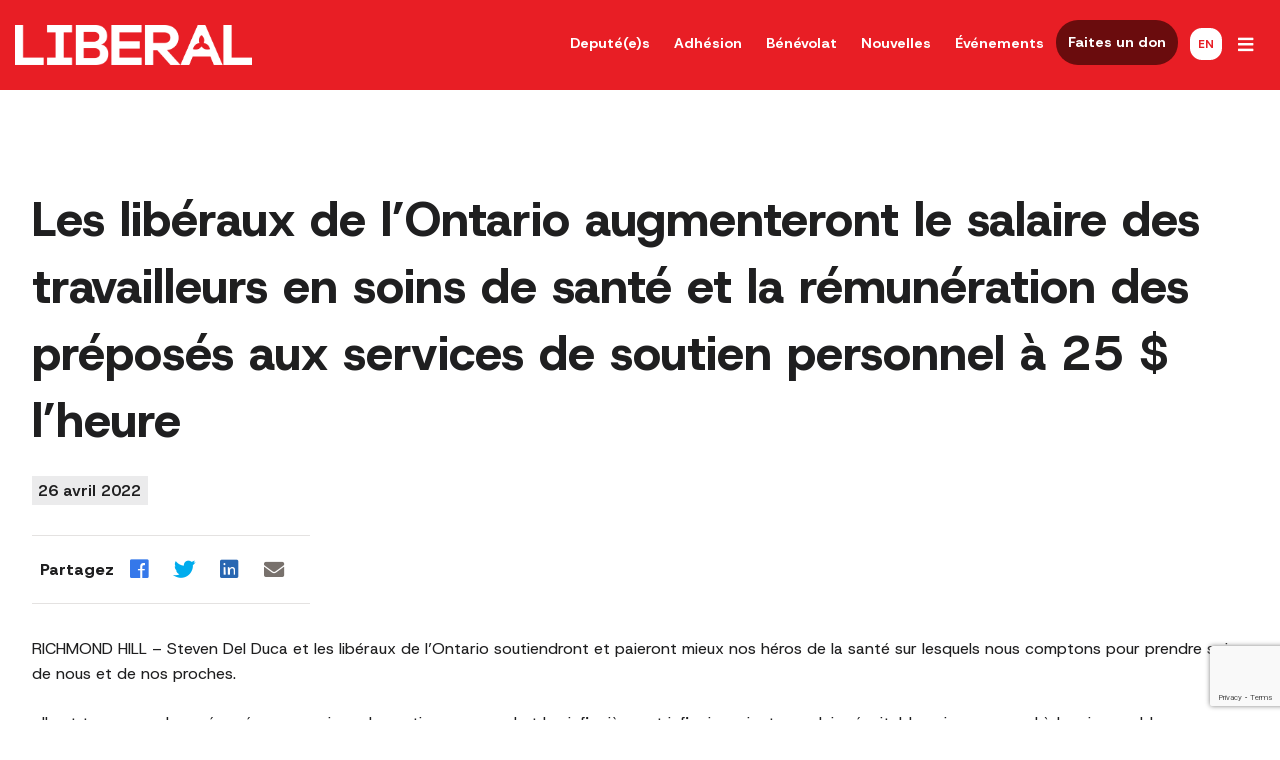

--- FILE ---
content_type: text/html; charset=UTF-8
request_url: https://ontarioliberal.ca/fr/les-liberaux-de-lontario-augmenteront-le-salaire-des-travailleurs-en-soins-de-sante-et-la-remuneration-des-preposes-aux-services-de-soutien-personnel-a-25-lheure/
body_size: 14905
content:
<html lang="fr-CA"
    xmlns:og="http://opengraphprotocol.org/schema/"
    xmlns:fb="http://www.facebook.com/2008/fbml">

<head>
	<meta charset="UTF-8">
<script type="text/javascript" data-cfasync="false">
/* <![CDATA[ */
 var gform;gform||(document.addEventListener("gform_main_scripts_loaded",function(){gform.scriptsLoaded=!0}),document.addEventListener("gform/theme/scripts_loaded",function(){gform.themeScriptsLoaded=!0}),window.addEventListener("DOMContentLoaded",function(){gform.domLoaded=!0}),gform={domLoaded:!1,scriptsLoaded:!1,themeScriptsLoaded:!1,isFormEditor:()=>"function"==typeof InitializeEditor,callIfLoaded:function(o){return!(!gform.domLoaded||!gform.scriptsLoaded||!gform.themeScriptsLoaded&&!gform.isFormEditor()||(gform.isFormEditor()&&console.warn("The use of gform.initializeOnLoaded() is deprecated in the form editor context and will be removed in Gravity Forms 3.1."),o(),0))},initializeOnLoaded:function(o){gform.callIfLoaded(o)||(document.addEventListener("gform_main_scripts_loaded",()=>{gform.scriptsLoaded=!0,gform.callIfLoaded(o)}),document.addEventListener("gform/theme/scripts_loaded",()=>{gform.themeScriptsLoaded=!0,gform.callIfLoaded(o)}),window.addEventListener("DOMContentLoaded",()=>{gform.domLoaded=!0,gform.callIfLoaded(o)}))},hooks:{action:{},filter:{}},addAction:function(o,r,e,t){gform.addHook("action",o,r,e,t)},addFilter:function(o,r,e,t){gform.addHook("filter",o,r,e,t)},doAction:function(o){gform.doHook("action",o,arguments)},applyFilters:function(o){return gform.doHook("filter",o,arguments)},removeAction:function(o,r){gform.removeHook("action",o,r)},removeFilter:function(o,r,e){gform.removeHook("filter",o,r,e)},addHook:function(o,r,e,t,n){null==gform.hooks[o][r]&&(gform.hooks[o][r]=[]);var d=gform.hooks[o][r];null==n&&(n=r+"_"+d.length),gform.hooks[o][r].push({tag:n,callable:e,priority:t=null==t?10:t})},doHook:function(r,o,e){var t;if(e=Array.prototype.slice.call(e,1),null!=gform.hooks[r][o]&&((o=gform.hooks[r][o]).sort(function(o,r){return o.priority-r.priority}),o.forEach(function(o){"function"!=typeof(t=o.callable)&&(t=window[t]),"action"==r?t.apply(null,e):e[0]=t.apply(null,e)})),"filter"==r)return e[0]},removeHook:function(o,r,t,n){var e;null!=gform.hooks[o][r]&&(e=(e=gform.hooks[o][r]).filter(function(o,r,e){return!!(null!=n&&n!=o.tag||null!=t&&t!=o.priority)}),gform.hooks[o][r]=e)}}); 
/* ]]> */
</script>

	<meta name="viewport" content="width=device-width, initial-scale=1">
	<link rel="profile" href="https://gmpg.org/xfn/11">
	<!-- <script src="//ajax.googleapis.com/ajax/libs/jquery/3.2.1/jquery.min.js"></script> -->

	<link rel="icon" type="image/png" href="https://ontarioliberal.ca/wp-content/themes/olp/images/favicon/favicon-96x96.png" sizes="96x96" />
	<link rel="icon" type="image/svg+xml" href="https://ontarioliberal.ca/wp-content/themes/olp/images/favicon/favicon.svg" />
	<link rel="shortcut icon" href="https://ontarioliberal.ca/wp-content/themes/olp/images/favicon/favicon.ico" />
	<link rel="apple-touch-icon" sizes="180x180" href="https://ontarioliberal.ca/wp-content/themes/olp/images/favicon/apple-touch-icon.png" />
	<meta name="apple-mobile-web-app-title" content="Ontario Liberal Party" />
	<link rel="manifest" href="https://ontarioliberal.ca/wp-content/themes/olp/images/favicon/site.webmanifest" />


	<script src="https://cdn.jsdelivr.net/npm/cleave.js@1.6.0/dist/cleave.min.js" integrity="sha256-frGUwmSN4CLLjyk5m59ECdXsDMUxTW5O6hdceNHVCJo=" crossorigin="anonymous"></script>

		
	<!-- Google Tag Manager -->

	<script>
		(function(w, d, s, l, i) {
			w[l] = w[l] || [];
			w[l].push({
				'gtm.start': new Date().getTime(),
				event: 'gtm.js'
			});
			var f = d.getElementsByTagName(s)[0],
				j = d.createElement(s),
				dl = l != 'dataLayer' ? '&l=' + l : '';
			j.async = true;
			j.src =
				'https://www.googletagmanager.com/gtm.js?id=' + i + dl;
			f.parentNode.insertBefore(j, f);
		})(window, document, 'script', 'dataLayer', 'GTM-NTXPPNC');
	</script>
	<!-- End Google Tag Manager -->


	<title>Les libéraux de l&rsquo;Ontario augmenteront le salaire des travailleurs en soins de santé et la rémunération des préposés aux services de soutien personnel à 25 $ l&rsquo;heure &#8211; Parti libéral de l&#039;Ontario</title>
<meta name='robots' content='max-image-preview:large' />
<link rel="alternate" href="https://ontarioliberal.ca/ontario-liberals-will-raise-health-care-wages-and-psw-pay-to-25-hour/" hreflang="en" />
<link rel="alternate" href="https://ontarioliberal.ca/fr/les-liberaux-de-lontario-augmenteront-le-salaire-des-travailleurs-en-soins-de-sante-et-la-remuneration-des-preposes-aux-services-de-soutien-personnel-a-25-lheure/" hreflang="fr" />
<link rel='dns-prefetch' href='//www.google.com' />
<link rel='dns-prefetch' href='//js.stripe.com' />
<link rel='dns-prefetch' href='//cdn.jsdelivr.net' />
<link rel='dns-prefetch' href='//use.fontawesome.com' />
<link rel='dns-prefetch' href='//fonts.googleapis.com' />
<link rel="alternate" type="application/rss+xml" title="Parti libéral de l&#039;Ontario &raquo; Flux" href="https://ontarioliberal.ca/fr/feed/" />
<link rel="alternate" type="application/rss+xml" title="Parti libéral de l&#039;Ontario &raquo; Flux des commentaires" href="https://ontarioliberal.ca/fr/comments/feed/" />
<link rel="alternate" type="application/rss+xml" title="Parti libéral de l&#039;Ontario &raquo; Les libéraux de l&rsquo;Ontario augmenteront le salaire des travailleurs en soins de santé et la rémunération des préposés aux services de soutien personnel à 25 $ l&rsquo;heure Flux des commentaires" href="https://ontarioliberal.ca/fr/les-liberaux-de-lontario-augmenteront-le-salaire-des-travailleurs-en-soins-de-sante-et-la-remuneration-des-preposes-aux-services-de-soutien-personnel-a-25-lheure/feed/" />
<link rel="alternate" title="oEmbed (JSON)" type="application/json+oembed" href="https://ontarioliberal.ca/wp-json/oembed/1.0/embed?url=https%3A%2F%2Fontarioliberal.ca%2Ffr%2Fles-liberaux-de-lontario-augmenteront-le-salaire-des-travailleurs-en-soins-de-sante-et-la-remuneration-des-preposes-aux-services-de-soutien-personnel-a-25-lheure%2F&#038;lang=fr" />
<link rel="alternate" title="oEmbed (XML)" type="text/xml+oembed" href="https://ontarioliberal.ca/wp-json/oembed/1.0/embed?url=https%3A%2F%2Fontarioliberal.ca%2Ffr%2Fles-liberaux-de-lontario-augmenteront-le-salaire-des-travailleurs-en-soins-de-sante-et-la-remuneration-des-preposes-aux-services-de-soutien-personnel-a-25-lheure%2F&#038;format=xml&#038;lang=fr" />

	<meta property="og:title" content="Les libéraux de l&rsquo;Ontario augmenteront le salaire des travailleurs en soins de santé et la rémunération des préposés aux services de soutien personnel à 25 $ l&rsquo;heure" />
	<meta name="title" content="Les libéraux de l&rsquo;Ontario augmenteront le salaire des travailleurs en soins de santé et la rémunération des préposés aux services de soutien personnel à 25 $ l&rsquo;heure">
	<meta property="og:description" content="Le site officiel du Parti libéral de l&#039;Ontario" />
	<meta name="description" content="Le site officiel du Parti libéral de l&#039;Ontario">
	<meta property="og:url" content="https://ontarioliberal.ca/fr/les-liberaux-de-lontario-augmenteront-le-salaire-des-travailleurs-en-soins-de-sante-et-la-remuneration-des-preposes-aux-services-de-soutien-personnel-a-25-lheure/" />
	<meta property="og:site_name" content="Parti libéral de l&#039;Ontario" />
	<meta property="og:image" content="https://ontarioliberal.ca/wp-content/uploads/2022/04/PSW.png" />
	<meta property="og:type" content="website" />
	<meta property="twitter:card" content="summary_large_image" />
		
<style id='wp-img-auto-sizes-contain-inline-css' type='text/css'>
img:is([sizes=auto i],[sizes^="auto," i]){contain-intrinsic-size:3000px 1500px}
/*# sourceURL=wp-img-auto-sizes-contain-inline-css */
</style>

<style id='wp-emoji-styles-inline-css' type='text/css'>

	img.wp-smiley, img.emoji {
		display: inline !important;
		border: none !important;
		box-shadow: none !important;
		height: 1em !important;
		width: 1em !important;
		margin: 0 0.07em !important;
		vertical-align: -0.1em !important;
		background: none !important;
		padding: 0 !important;
	}
/*# sourceURL=wp-emoji-styles-inline-css */
</style>
<link rel='stylesheet' id='wp-block-library-css' href='https://ontarioliberal.ca/wp-content/plugins/gutenberg/build/styles/block-library/style.css?ver=22.3.0' type='text/css' media='all' />
<style id='global-styles-inline-css' type='text/css'>
:root{--wp--preset--aspect-ratio--square: 1;--wp--preset--aspect-ratio--4-3: 4/3;--wp--preset--aspect-ratio--3-4: 3/4;--wp--preset--aspect-ratio--3-2: 3/2;--wp--preset--aspect-ratio--2-3: 2/3;--wp--preset--aspect-ratio--16-9: 16/9;--wp--preset--aspect-ratio--9-16: 9/16;--wp--preset--color--black: #000000;--wp--preset--color--cyan-bluish-gray: #abb8c3;--wp--preset--color--white: #ffffff;--wp--preset--color--pale-pink: #f78da7;--wp--preset--color--vivid-red: #cf2e2e;--wp--preset--color--luminous-vivid-orange: #ff6900;--wp--preset--color--luminous-vivid-amber: #fcb900;--wp--preset--color--light-green-cyan: #7bdcb5;--wp--preset--color--vivid-green-cyan: #00d084;--wp--preset--color--pale-cyan-blue: #8ed1fc;--wp--preset--color--vivid-cyan-blue: #0693e3;--wp--preset--color--vivid-purple: #9b51e0;--wp--preset--gradient--vivid-cyan-blue-to-vivid-purple: linear-gradient(135deg,rgb(6,147,227) 0%,rgb(155,81,224) 100%);--wp--preset--gradient--light-green-cyan-to-vivid-green-cyan: linear-gradient(135deg,rgb(122,220,180) 0%,rgb(0,208,130) 100%);--wp--preset--gradient--luminous-vivid-amber-to-luminous-vivid-orange: linear-gradient(135deg,rgb(252,185,0) 0%,rgb(255,105,0) 100%);--wp--preset--gradient--luminous-vivid-orange-to-vivid-red: linear-gradient(135deg,rgb(255,105,0) 0%,rgb(207,46,46) 100%);--wp--preset--gradient--very-light-gray-to-cyan-bluish-gray: linear-gradient(135deg,rgb(238,238,238) 0%,rgb(169,184,195) 100%);--wp--preset--gradient--cool-to-warm-spectrum: linear-gradient(135deg,rgb(74,234,220) 0%,rgb(151,120,209) 20%,rgb(207,42,186) 40%,rgb(238,44,130) 60%,rgb(251,105,98) 80%,rgb(254,248,76) 100%);--wp--preset--gradient--blush-light-purple: linear-gradient(135deg,rgb(255,206,236) 0%,rgb(152,150,240) 100%);--wp--preset--gradient--blush-bordeaux: linear-gradient(135deg,rgb(254,205,165) 0%,rgb(254,45,45) 50%,rgb(107,0,62) 100%);--wp--preset--gradient--luminous-dusk: linear-gradient(135deg,rgb(255,203,112) 0%,rgb(199,81,192) 50%,rgb(65,88,208) 100%);--wp--preset--gradient--pale-ocean: linear-gradient(135deg,rgb(255,245,203) 0%,rgb(182,227,212) 50%,rgb(51,167,181) 100%);--wp--preset--gradient--electric-grass: linear-gradient(135deg,rgb(202,248,128) 0%,rgb(113,206,126) 100%);--wp--preset--gradient--midnight: linear-gradient(135deg,rgb(2,3,129) 0%,rgb(40,116,252) 100%);--wp--preset--font-size--small: 13px;--wp--preset--font-size--medium: 20px;--wp--preset--font-size--large: 36px;--wp--preset--font-size--x-large: 42px;--wp--preset--spacing--20: 0.44rem;--wp--preset--spacing--30: 0.67rem;--wp--preset--spacing--40: 1rem;--wp--preset--spacing--50: 1.5rem;--wp--preset--spacing--60: 2.25rem;--wp--preset--spacing--70: 3.38rem;--wp--preset--spacing--80: 5.06rem;--wp--preset--shadow--natural: 6px 6px 9px rgba(0, 0, 0, 0.2);--wp--preset--shadow--deep: 12px 12px 50px rgba(0, 0, 0, 0.4);--wp--preset--shadow--sharp: 6px 6px 0px rgba(0, 0, 0, 0.2);--wp--preset--shadow--outlined: 6px 6px 0px -3px rgb(255, 255, 255), 6px 6px rgb(0, 0, 0);--wp--preset--shadow--crisp: 6px 6px 0px rgb(0, 0, 0);}:where(.is-layout-flex){gap: 0.5em;}:where(.is-layout-grid){gap: 0.5em;}body .is-layout-flex{display: flex;}.is-layout-flex{flex-wrap: wrap;align-items: center;}.is-layout-flex > :is(*, div){margin: 0;}body .is-layout-grid{display: grid;}.is-layout-grid > :is(*, div){margin: 0;}:where(.wp-block-columns.is-layout-flex){gap: 2em;}:where(.wp-block-columns.is-layout-grid){gap: 2em;}:where(.wp-block-post-template.is-layout-flex){gap: 1.25em;}:where(.wp-block-post-template.is-layout-grid){gap: 1.25em;}.has-black-color{color: var(--wp--preset--color--black) !important;}.has-cyan-bluish-gray-color{color: var(--wp--preset--color--cyan-bluish-gray) !important;}.has-white-color{color: var(--wp--preset--color--white) !important;}.has-pale-pink-color{color: var(--wp--preset--color--pale-pink) !important;}.has-vivid-red-color{color: var(--wp--preset--color--vivid-red) !important;}.has-luminous-vivid-orange-color{color: var(--wp--preset--color--luminous-vivid-orange) !important;}.has-luminous-vivid-amber-color{color: var(--wp--preset--color--luminous-vivid-amber) !important;}.has-light-green-cyan-color{color: var(--wp--preset--color--light-green-cyan) !important;}.has-vivid-green-cyan-color{color: var(--wp--preset--color--vivid-green-cyan) !important;}.has-pale-cyan-blue-color{color: var(--wp--preset--color--pale-cyan-blue) !important;}.has-vivid-cyan-blue-color{color: var(--wp--preset--color--vivid-cyan-blue) !important;}.has-vivid-purple-color{color: var(--wp--preset--color--vivid-purple) !important;}.has-black-background-color{background-color: var(--wp--preset--color--black) !important;}.has-cyan-bluish-gray-background-color{background-color: var(--wp--preset--color--cyan-bluish-gray) !important;}.has-white-background-color{background-color: var(--wp--preset--color--white) !important;}.has-pale-pink-background-color{background-color: var(--wp--preset--color--pale-pink) !important;}.has-vivid-red-background-color{background-color: var(--wp--preset--color--vivid-red) !important;}.has-luminous-vivid-orange-background-color{background-color: var(--wp--preset--color--luminous-vivid-orange) !important;}.has-luminous-vivid-amber-background-color{background-color: var(--wp--preset--color--luminous-vivid-amber) !important;}.has-light-green-cyan-background-color{background-color: var(--wp--preset--color--light-green-cyan) !important;}.has-vivid-green-cyan-background-color{background-color: var(--wp--preset--color--vivid-green-cyan) !important;}.has-pale-cyan-blue-background-color{background-color: var(--wp--preset--color--pale-cyan-blue) !important;}.has-vivid-cyan-blue-background-color{background-color: var(--wp--preset--color--vivid-cyan-blue) !important;}.has-vivid-purple-background-color{background-color: var(--wp--preset--color--vivid-purple) !important;}.has-black-border-color{border-color: var(--wp--preset--color--black) !important;}.has-cyan-bluish-gray-border-color{border-color: var(--wp--preset--color--cyan-bluish-gray) !important;}.has-white-border-color{border-color: var(--wp--preset--color--white) !important;}.has-pale-pink-border-color{border-color: var(--wp--preset--color--pale-pink) !important;}.has-vivid-red-border-color{border-color: var(--wp--preset--color--vivid-red) !important;}.has-luminous-vivid-orange-border-color{border-color: var(--wp--preset--color--luminous-vivid-orange) !important;}.has-luminous-vivid-amber-border-color{border-color: var(--wp--preset--color--luminous-vivid-amber) !important;}.has-light-green-cyan-border-color{border-color: var(--wp--preset--color--light-green-cyan) !important;}.has-vivid-green-cyan-border-color{border-color: var(--wp--preset--color--vivid-green-cyan) !important;}.has-pale-cyan-blue-border-color{border-color: var(--wp--preset--color--pale-cyan-blue) !important;}.has-vivid-cyan-blue-border-color{border-color: var(--wp--preset--color--vivid-cyan-blue) !important;}.has-vivid-purple-border-color{border-color: var(--wp--preset--color--vivid-purple) !important;}.has-vivid-cyan-blue-to-vivid-purple-gradient-background{background: var(--wp--preset--gradient--vivid-cyan-blue-to-vivid-purple) !important;}.has-light-green-cyan-to-vivid-green-cyan-gradient-background{background: var(--wp--preset--gradient--light-green-cyan-to-vivid-green-cyan) !important;}.has-luminous-vivid-amber-to-luminous-vivid-orange-gradient-background{background: var(--wp--preset--gradient--luminous-vivid-amber-to-luminous-vivid-orange) !important;}.has-luminous-vivid-orange-to-vivid-red-gradient-background{background: var(--wp--preset--gradient--luminous-vivid-orange-to-vivid-red) !important;}.has-very-light-gray-to-cyan-bluish-gray-gradient-background{background: var(--wp--preset--gradient--very-light-gray-to-cyan-bluish-gray) !important;}.has-cool-to-warm-spectrum-gradient-background{background: var(--wp--preset--gradient--cool-to-warm-spectrum) !important;}.has-blush-light-purple-gradient-background{background: var(--wp--preset--gradient--blush-light-purple) !important;}.has-blush-bordeaux-gradient-background{background: var(--wp--preset--gradient--blush-bordeaux) !important;}.has-luminous-dusk-gradient-background{background: var(--wp--preset--gradient--luminous-dusk) !important;}.has-pale-ocean-gradient-background{background: var(--wp--preset--gradient--pale-ocean) !important;}.has-electric-grass-gradient-background{background: var(--wp--preset--gradient--electric-grass) !important;}.has-midnight-gradient-background{background: var(--wp--preset--gradient--midnight) !important;}.has-small-font-size{font-size: var(--wp--preset--font-size--small) !important;}.has-medium-font-size{font-size: var(--wp--preset--font-size--medium) !important;}.has-large-font-size{font-size: var(--wp--preset--font-size--large) !important;}.has-x-large-font-size{font-size: var(--wp--preset--font-size--x-large) !important;}
/*# sourceURL=global-styles-inline-css */
</style>

<style id='classic-theme-styles-inline-css' type='text/css'>
.wp-block-button__link{background-color:#32373c;border-radius:9999px;box-shadow:none;color:#fff;font-size:1.125em;padding:calc(.667em + 2px) calc(1.333em + 2px);text-decoration:none}.wp-block-file__button{background:#32373c;color:#fff}.wp-block-accordion-heading{margin:0}.wp-block-accordion-heading__toggle{background-color:inherit!important;color:inherit!important}.wp-block-accordion-heading__toggle:not(:focus-visible){outline:none}.wp-block-accordion-heading__toggle:focus,.wp-block-accordion-heading__toggle:hover{background-color:inherit!important;border:none;box-shadow:none;color:inherit;padding:var(--wp--preset--spacing--20,1em) 0;text-decoration:none}.wp-block-accordion-heading__toggle:focus-visible{outline:auto;outline-offset:0}
/*# sourceURL=https://ontarioliberal.ca/wp-content/plugins/gutenberg/build/styles/block-library/classic.css */
</style>
<link rel='stylesheet' id='olp-style-css' href='https://ontarioliberal.ca/wp-content/themes/olp/style.css?ver=6.9' type='text/css' media='all' />
<link rel='stylesheet' id='foundation-css-css' href='https://ontarioliberal.ca/wp-content/themes/olp/css/foundation.css?ver=6.9' type='text/css' media='all' />
<link rel='stylesheet' id='motion-ui-css-css' href='https://cdn.jsdelivr.net/npm/motion-ui@1.2.3/dist/motion-ui.min.css?ver=6.9' type='text/css' media='all' />
<link rel='stylesheet' id='slick-css' href='https://ontarioliberal.ca/wp-content/themes/olp/css/slick.css?ver=6.9' type='text/css' media='all' />
<link rel='stylesheet' id='slick-theme-css' href='https://ontarioliberal.ca/wp-content/themes/olp/css/slick-theme.css?ver=6.9' type='text/css' media='all' />
<link rel='stylesheet' id='olp-customization-css' href='https://ontarioliberal.ca/wp-content/themes/olp/css/customization.css?ver=1768415582' type='text/css' media='all' />
<link rel='stylesheet' id='fontawesome_free-css' href='//use.fontawesome.com/releases/v5.1.0/css/all.css?ver=6.9' type='text/css' media='all' />
<link rel='stylesheet' id='google-fonts-css' href='https://fonts.googleapis.com/css2?family=Host+Grotesk:ital,wght@0,300..800;1,300..800&#038;display=swap' type='text/css' media='all' />
<script type="text/javascript" data-cfasync="false" src="https://ontarioliberal.ca/wp-content/plugins/gutenberg/build/scripts/dom-ready/index.min.js?ver=1765975716208" id="wp-dom-ready-js"></script>
<script type="text/javascript" src="https://ontarioliberal.ca/wp-content/plugins/gutenberg/build/scripts/hooks/index.min.js?ver=1765975716208" id="wp-hooks-js"></script>
<script type="text/javascript" data-cfasync="false" src="https://ontarioliberal.ca/wp-content/plugins/gutenberg/build/scripts/i18n/index.min.js?ver=1765975718652" id="wp-i18n-js"></script>
<script type="text/javascript" id="wp-i18n-js-after">
/* <![CDATA[ */
wp.i18n.setLocaleData( { 'text direction\u0004ltr': [ 'ltr' ] } );
//# sourceURL=wp-i18n-js-after
/* ]]> */
</script>
<script type="text/javascript" data-cfasync="false" src="https://ontarioliberal.ca/wp-content/plugins/gutenberg/build/scripts/a11y/index.min.js?ver=1765975718656" id="wp-a11y-js"></script>
<script type="text/javascript" data-cfasync="false" src="https://ontarioliberal.ca/wp-includes/js/jquery/jquery.min.js?ver=3.7.1" id="jquery-core-js"></script>
<script type="text/javascript" src="https://ontarioliberal.ca/wp-includes/js/jquery/jquery-migrate.min.js?ver=3.4.1" id="jquery-migrate-js"></script>
<script type="text/javascript" defer='defer' data-cfasync="false" src="https://ontarioliberal.ca/wp-content/plugins/gravityforms/js/jquery.json.min.js?ver=2.9.3" id="gform_json-js"></script>
<script type="text/javascript" id="gform_gravityforms-js-extra" data-cfasync="false">
/* <![CDATA[ */
var gf_global = {"gf_currency_config":{"name":"Canadien","code":"CAD","symbol_left":" ","symbol_right":" $","symbol_padding":"","thousand_separator":" ","decimal_separator":".","decimals":2},"base_url":"https://ontarioliberal.ca/wp-content/plugins/gravityforms","number_formats":[],"spinnerUrl":"https://ontarioliberal.ca/wp-content/plugins/gravityforms/images/spinner.svg","version_hash":"be6b9a50e31a231bb1ac32fb21a07570","strings":{"newRowAdded":"Nouvelle ligne ajout\u00e9e.","rowRemoved":"Ligne supprim\u00e9e","formSaved":"Le formulaire a \u00e9t\u00e9 sauvegard\u00e9. Le contenu contient un lien pour revenir et compl\u00e9ter le formulaire."}};
var gf_global = {"gf_currency_config":{"name":"Canadien","code":"CAD","symbol_left":" ","symbol_right":" $","symbol_padding":"","thousand_separator":" ","decimal_separator":".","decimals":2},"base_url":"https://ontarioliberal.ca/wp-content/plugins/gravityforms","number_formats":[],"spinnerUrl":"https://ontarioliberal.ca/wp-content/plugins/gravityforms/images/spinner.svg","version_hash":"be6b9a50e31a231bb1ac32fb21a07570","strings":{"newRowAdded":"Nouvelle ligne ajout\u00e9e.","rowRemoved":"Ligne supprim\u00e9e","formSaved":"Le formulaire a \u00e9t\u00e9 sauvegard\u00e9. Le contenu contient un lien pour revenir et compl\u00e9ter le formulaire."}};
var gform_i18n = {"datepicker":{"days":{"monday":"Mo","tuesday":"Tu","wednesday":"We","thursday":"Th","friday":"Fr","saturday":"Sa","sunday":"Su"},"months":{"january":"Janvier","february":"F\u00e9vrier","march":"Mars","april":"Avril","may":"May","june":"Juin","july":"Juillet","august":"Ao\u00fbt","september":"Septembre","october":"Octobre","november":"Novembre","december":"D\u00e9cembre"},"firstDay":1,"iconText":"S\u00e9lectionner une date"}};
var gf_legacy_multi = {"3":"1","4":"1"};
var gform_gravityforms = {"strings":{"invalid_file_extension":"Ce type de fichier n\u2019est pas autoris\u00e9. Seuls les formats suivants sont autoris\u00e9s :","delete_file":"Supprimer ce fichier","in_progress":"en cours","file_exceeds_limit":"Le fichier d\u00e9passe la taille autoris\u00e9e.","illegal_extension":"Ce type de fichier n\u2019est pas autoris\u00e9.","max_reached":"Nombre de fichiers maximal atteint","unknown_error":"Une erreur s\u2019est produite lors de la sauvegarde du fichier sur le serveur","currently_uploading":"Veuillez attendre la fin de l\u2019envoi","cancel":"Annuler","cancel_upload":"Annuler cet envoi","cancelled":"Annul\u00e9"},"vars":{"images_url":"https://ontarioliberal.ca/wp-content/plugins/gravityforms/images"}};
//# sourceURL=gform_gravityforms-js-extra
/* ]]> */
</script>
<script type="text/javascript" id="gform_gravityforms-js-before" data-cfasync="false">
/* <![CDATA[ */

//# sourceURL=gform_gravityforms-js-before
/* ]]> */
</script>
<script type="text/javascript" defer='defer' data-cfasync="false" src="https://ontarioliberal.ca/wp-content/plugins/gravityforms/js/gravityforms.min.js?ver=2.9.3" id="gform_gravityforms-js"></script>
<script type="text/javascript" id="gform_conditional_logic-js-extra" data-cfasync="false">
/* <![CDATA[ */
var gf_legacy = {"is_legacy":"1"};
var gf_legacy = {"is_legacy":"1"};
//# sourceURL=gform_conditional_logic-js-extra
/* ]]> */
</script>
<script type="text/javascript" defer='defer' data-cfasync="false" src="https://ontarioliberal.ca/wp-content/plugins/gravityforms/js/conditional_logic.min.js?ver=2.9.3" id="gform_conditional_logic-js"></script>
<script type="text/javascript" defer='defer' data-cfasync="false" src="https://www.google.com/recaptcha/api.js?hl=en&amp;ver=6.9#038;render=explicit" id="gform_recaptcha-js"></script>
<script type="text/javascript" defer='defer' data-cfasync="false" src="https://ontarioliberal.ca/wp-content/plugins/gravityforms/assets/js/dist/utils.min.js?ver=501a987060f4426fb517400c73c7fc1e" id="gform_gravityforms_utils-js"></script>
<script type="text/javascript" id="gform_apc_shared-js-extra" data-cfasync="false">
/* <![CDATA[ */
var gform_apc_shared = {"i18n":{"untitledPost":"Untitled","published":"Published","draft":"Draft","columnTitle":"Title","columnStatus":"Status","columnDate":"Date","columnActions":"Actions","previousPage":"Previous Page","previousLabel":"Prev","nextPage":"Next Page","nextLabel":"Next","noPostsFoundMessage":"No Editable Posts Found"},"pagination":{"ajax_url":"https://ontarioliberal.ca/wp-admin/admin-ajax.php","nonce":"aaa3fb6db5"}};
var gform_apc_shared = {"i18n":{"untitledPost":"Untitled","published":"Published","draft":"Draft","columnTitle":"Title","columnStatus":"Status","columnDate":"Date","columnActions":"Actions","previousPage":"Previous Page","previousLabel":"Prev","nextPage":"Next Page","nextLabel":"Next","noPostsFoundMessage":"No Editable Posts Found"},"pagination":{"ajax_url":"https://ontarioliberal.ca/wp-admin/admin-ajax.php","nonce":"aaa3fb6db5"}};
//# sourceURL=gform_apc_shared-js-extra
/* ]]> */
</script>
<script type="text/javascript" defer='defer' src="https://ontarioliberal.ca/wp-content/plugins/gravityforms/includes/addon/js/gaddon_frontend.min.js?ver=2.9.3" id="gaddon_frontend-js"></script>
<script type="text/javascript" data-cfasync="false" src="https://js.stripe.com/v3/?ver=6.0.0" id="stripe_v3-js"></script>
<script type="text/javascript" id="gforms_stripe_frontend-js-extra" data-cfasync="false">
/* <![CDATA[ */
var gforms_stripe_frontend_strings = {"no_active_frontend_feed":"The credit card field will initiate once the payment condition is met.","requires_action":"Please follow the instructions on the screen to validate your card.","create_payment_intent_nonce":"c6b3af6734","ajaxurl":"https://ontarioliberal.ca/wp-admin/admin-ajax.php","is_preview":"","payment_incomplete":"Please enter all required payment information.","failed_to_create_draft":"We could not process your request at the moment.","failed_to_create_initial_intent":"Payment information field failed to be displayed, please contact support.","failed_to_confirm_intent":"The payment gateway failed to process the request. Please use a different payment method.","rate_limit_exceeded":"We are not able to process your payment request at the moment. Please try again later.","payment_element_intent_failure":"The payment has failed","stripe_connect_enabled":"1","validate_form_nonce":"535ba6f8d4","delete_draft_nonce":"602c2ca0ea","rate_limiting_nonce":"9226bb123d","get_stripe_coupon_nonce":"16337241f8","coupon_invalid":"You have entered an invalid coupon code.","invalid_nonce":"Oops! It looks like we're having trouble processing your request. To resolve this issue, please try clearing your browser cache and then refreshing the page."};
var gforms_stripe_frontend_strings = {"no_active_frontend_feed":"The credit card field will initiate once the payment condition is met.","requires_action":"Please follow the instructions on the screen to validate your card.","create_payment_intent_nonce":"c6b3af6734","ajaxurl":"https://ontarioliberal.ca/wp-admin/admin-ajax.php","is_preview":"","payment_incomplete":"Please enter all required payment information.","failed_to_create_draft":"We could not process your request at the moment.","failed_to_create_initial_intent":"Payment information field failed to be displayed, please contact support.","failed_to_confirm_intent":"The payment gateway failed to process the request. Please use a different payment method.","rate_limit_exceeded":"We are not able to process your payment request at the moment. Please try again later.","payment_element_intent_failure":"The payment has failed","stripe_connect_enabled":"1","validate_form_nonce":"535ba6f8d4","delete_draft_nonce":"602c2ca0ea","rate_limiting_nonce":"9226bb123d","get_stripe_coupon_nonce":"16337241f8","coupon_invalid":"You have entered an invalid coupon code.","invalid_nonce":"Oops! It looks like we're having trouble processing your request. To resolve this issue, please try clearing your browser cache and then refreshing the page."};
var gforms_stripe_frontend_strings = {"no_active_frontend_feed":"The credit card field will initiate once the payment condition is met.","requires_action":"Please follow the instructions on the screen to validate your card.","create_payment_intent_nonce":"c6b3af6734","ajaxurl":"https://ontarioliberal.ca/wp-admin/admin-ajax.php","is_preview":"","payment_incomplete":"Please enter all required payment information.","failed_to_create_draft":"We could not process your request at the moment.","failed_to_create_initial_intent":"Payment information field failed to be displayed, please contact support.","failed_to_confirm_intent":"The payment gateway failed to process the request. Please use a different payment method.","rate_limit_exceeded":"We are not able to process your payment request at the moment. Please try again later.","payment_element_intent_failure":"The payment has failed","stripe_connect_enabled":"1","validate_form_nonce":"535ba6f8d4","delete_draft_nonce":"602c2ca0ea","rate_limiting_nonce":"9226bb123d","get_stripe_coupon_nonce":"16337241f8","coupon_invalid":"You have entered an invalid coupon code.","invalid_nonce":"Oops! It looks like we're having trouble processing your request. To resolve this issue, please try clearing your browser cache and then refreshing the page."};
var gforms_stripe_frontend_strings = {"no_active_frontend_feed":"The credit card field will initiate once the payment condition is met.","requires_action":"Please follow the instructions on the screen to validate your card.","create_payment_intent_nonce":"c6b3af6734","ajaxurl":"https://ontarioliberal.ca/wp-admin/admin-ajax.php","is_preview":"","payment_incomplete":"Please enter all required payment information.","failed_to_create_draft":"We could not process your request at the moment.","failed_to_create_initial_intent":"Payment information field failed to be displayed, please contact support.","failed_to_confirm_intent":"The payment gateway failed to process the request. Please use a different payment method.","rate_limit_exceeded":"We are not able to process your payment request at the moment. Please try again later.","payment_element_intent_failure":"The payment has failed","stripe_connect_enabled":"1","validate_form_nonce":"535ba6f8d4","delete_draft_nonce":"602c2ca0ea","rate_limiting_nonce":"9226bb123d","get_stripe_coupon_nonce":"16337241f8","coupon_invalid":"You have entered an invalid coupon code.","invalid_nonce":"Oops! It looks like we're having trouble processing your request. To resolve this issue, please try clearing your browser cache and then refreshing the page."};
//# sourceURL=gforms_stripe_frontend-js-extra
/* ]]> */
</script>
<script type="text/javascript" defer='defer' data-cfasync="false" src="https://ontarioliberal.ca/wp-content/plugins/gravityformsstripe/deprecated/js/frontend.min.js?ver=6.0.0" id="gforms_stripe_frontend-js"></script>
<script defer type="text/javascript" src="https://ontarioliberal.ca/wp-content/themes/olp/js/individual_scripts/general.js?ver=1768939806" id="general-scripts-defer-js"></script>
<script defer type="text/javascript" src="https://ontarioliberal.ca/wp-content/themes/olp/js/vendor/shuffle.min.js" id="shufflejs-defer-js"></script>
<script defer type="text/javascript" src="https://ontarioliberal.ca/wp-content/themes/olp/js/individual_scripts/candidate.js?ver=1.1" id="candidate-script-defer-js"></script>
<link rel="https://api.w.org/" href="https://ontarioliberal.ca/wp-json/" /><link rel="alternate" title="JSON" type="application/json" href="https://ontarioliberal.ca/wp-json/wp/v2/posts/17299" /><link rel="EditURI" type="application/rsd+xml" title="RSD" href="https://ontarioliberal.ca/xmlrpc.php?rsd" />
<meta name="generator" content="WordPress 6.9" />
<link rel="canonical" href="https://ontarioliberal.ca/fr/les-liberaux-de-lontario-augmenteront-le-salaire-des-travailleurs-en-soins-de-sante-et-la-remuneration-des-preposes-aux-services-de-soutien-personnel-a-25-lheure/" />
<link rel='shortlink' href='https://ontarioliberal.ca/?p=17299' />
<link rel="pingback" href="https://ontarioliberal.ca/xmlrpc.php">		<style type="text/css" id="wp-custom-css">
			.StripeElement--card {
	border: 2px solid #cccccc;
	padding: .5em;
	border-radius: 25px;
}		</style>
		
</head>

<body class="wp-singular post-template-default single single-post postid-17299 single-format-standard wp-theme-olp no-sidebar">

	<!-- Google Tag Manager (noscript) -->
	<noscript><iframe src="https://www.googletagmanager.com/ns.html?id=GTM-NTXPPNC" height="0" width="0" style="display:none;visibility:hidden"></iframe></noscript>
	<!-- End Google Tag Manager (noscript) -->

	<div id="page" class="site">
		<a class="skip-link screen-reader-text" href="#content">Aller au contenu</a>

		<header id="masthead" class="site-header">
			<div class="grid-x grid-padding-x grid-padding-y">
				<div class="cell large-12 align-middle">
					<div class="site-branding">
						<a href="https://ontarioliberal.ca/fr"><img src="https://ontarioliberal.ca/wp-content/themes/olp/images/OLP_Logo_White.png" class="logo" alt="Logo du Parti libéral de l'Ontario"></a>
					</div><!-- .site-branding -->
					<nav id="site-navigation" class="topline-navigation">
						<ul id="menu-topline-menu-fr" class="menu"><li id="menu-item-29744" class="menu-item menu-item-type-post_type menu-item-object-page menu-item-29744"><a href="https://ontarioliberal.ca/fr/deputes-liberaux/">Deputé(e)s</a></li>
<li id="menu-item-21634" class="menu-item menu-item-type-custom menu-item-object-custom menu-item-21634"><a href="https://ontarioliberal.ca/fr/adhesion-devenez-membre/">Adhésion</a></li>
<li id="menu-item-11860" class="menu-item menu-item-type-post_type menu-item-object-page menu-item-11860"><a href="https://ontarioliberal.ca/fr/benevolat/">Bénévolat</a></li>
<li id="menu-item-18697" class="menu-item menu-item-type-post_type menu-item-object-page current_page_parent menu-item-18697"><a href="https://ontarioliberal.ca/fr/nouvelles/">Nouvelles</a></li>
<li id="menu-item-1681" class="menu-item menu-item-type-post_type menu-item-object-page menu-item-1681"><a href="https://ontarioliberal.ca/fr/evenements/">Événements</a></li>
</ul>						<!-- Donate button -->
						<a class="donate" href="/fr/dons/"><span class="show-for-small-only">Dons</span><span class="show-for-medium">Faites un don</span></a>						<!-- Translate button -->
						<ul class="language-toggle">
								<li class="lang-item lang-item-5 lang-item-en lang-item-first"><a lang="en-CA" hreflang="en-CA" href="https://ontarioliberal.ca/ontario-liberals-will-raise-health-care-wages-and-psw-pay-to-25-hour/">EN</a></li>
						</ul>
							<!-- Hamburger menu -->
						<a href="#0" class="mobile-icon"><span class="menu-text">Menu</span></a>
					</nav>
				</div>
			</div>
		</header><!-- #masthead -->

		<nav id="dropdown-navigation" class="full-navigation">
			<div class="grid-container">
				<div class="grid-x grid-margin-x grid-padding-y">
					<div class="medium-6 cell">
						<a class="button secondary-donate hide-for-large" href="/fr/dons">Faites un don</a>
						<ul id="menu-full-menu-fr" class="menu"><li id="menu-item-1367" class="subheader menu-item menu-item-type-custom menu-item-object-custom menu-item-has-children menu-item-1367"><a href="#0">Mises à jour</a>
<ul class="sub-menu">
	<li id="menu-item-18699" class="menu-item menu-item-type-post_type menu-item-object-page current_page_parent menu-item-18699"><a href="https://ontarioliberal.ca/fr/nouvelles/">Nouvelles</a></li>
	<li id="menu-item-28796" class="menu-item menu-item-type-post_type menu-item-object-page menu-item-28796"><a href="https://ontarioliberal.ca/fr/the-wire-fr/">Bulletin mensuel</a></li>
</ul>
</li>
<li id="menu-item-1365" class="subheader menu-item menu-item-type-custom menu-item-object-custom menu-item-has-children menu-item-1365"><a href="#0">Impliquez-vous</a>
<ul class="sub-menu">
	<li id="menu-item-7716" class="menu-item menu-item-type-post_type menu-item-object-page menu-item-7716"><a href="https://ontarioliberal.ca/fr/adhesion-devenez-membre/">Affiliation</a></li>
	<li id="menu-item-1355" class="menu-item menu-item-type-post_type menu-item-object-page menu-item-1355"><a href="https://ontarioliberal.ca/fr/evenements/">Événements</a></li>
	<li id="menu-item-5829" class="menu-item menu-item-type-post_type menu-item-object-page menu-item-5829"><a href="https://ontarioliberal.ca/fr/benevolat/">Bénévolat</a></li>
	<li id="menu-item-23896" class="menu-item menu-item-type-custom menu-item-object-custom menu-item-23896"><a href="https://ontarioliberal.ca/fr/investiture/">Investiture</a></li>
</ul>
</li>
<li id="menu-item-7714" class="subheader menu-item menu-item-type-custom menu-item-object-custom menu-item-has-children menu-item-7714"><a href="#0">Faire un don</a>
<ul class="sub-menu">
	<li id="menu-item-23037" class="menu-item menu-item-type-post_type menu-item-object-page menu-item-23037"><a href="https://ontarioliberal.ca/fr/dons/fonds-liberal-pour-lavenir/">Fonds libéral pour l’avenir</a></li>
	<li id="menu-item-23038" class="menu-item menu-item-type-post_type menu-item-object-page menu-item-23038"><a href="https://ontarioliberal.ca/fr/dons/rejoignez-le-club-trillium-rouge/">Club Trillium rouge</a></li>
	<li id="menu-item-7718" class="menu-item menu-item-type-post_type menu-item-object-page menu-item-7718"><a href="https://ontarioliberal.ca/fr/dons/jeunes-liberaux-de-lontario/">Faites un don aux les jeunes libéraux de l&rsquo;Ontario</a></li>
	<li id="menu-item-7717" class="menu-item menu-item-type-post_type menu-item-object-page menu-item-7717"><a href="https://ontarioliberal.ca/fr/dons/commission-liberale-des-femmes-de-lontario/">Fonds Margaret Campbell</a></li>
</ul>
</li>
<li id="menu-item-1364" class="subheader menu-item menu-item-type-custom menu-item-object-custom menu-item-has-children menu-item-1364"><a href="#0">À propos</a>
<ul class="sub-menu">
	<li id="menu-item-1359" class="menu-item menu-item-type-post_type menu-item-object-page menu-item-1359"><a href="https://ontarioliberal.ca/fr/contactez-nous/">Contactez-nous</a></li>
	<li id="menu-item-18804" class="menu-item menu-item-type-post_type menu-item-object-page menu-item-18804"><a href="https://ontarioliberal.ca/fr/deputes-liberaux/">Deputé(e)s libéraux</a></li>
	<li id="menu-item-3708" class="menu-item menu-item-type-post_type menu-item-object-page menu-item-3708"><a href="https://ontarioliberal.ca/fr/associations-liberales-provinciales/">Associations libérales provinciales</a></li>
	<li id="menu-item-7713" class="menu-item menu-item-type-post_type menu-item-object-page menu-item-7713"><a href="https://ontarioliberal.ca/fr/le-conseil-executif/">Le Conseil exécutif</a></li>
	<li id="menu-item-28541" class="menu-item menu-item-type-custom menu-item-object-custom menu-item-28541"><a href="https://oyl.org/">Les jeunes libéraux de l&rsquo;Ontario</a></li>
	<li id="menu-item-1357" class="menu-item menu-item-type-post_type menu-item-object-page menu-item-1357"><a href="https://ontarioliberal.ca/fr/la-commission-liberale-des-femmes-de-lontario/">La Commission libérale des femmes de l’Ontario</a></li>
	<li id="menu-item-1360" class="menu-item menu-item-type-post_type menu-item-object-page menu-item-1360"><a href="https://ontarioliberal.ca/fr/documents-importants/">Documents importants</a></li>
</ul>
</li>
</ul>					</div>
					<div class="medium-6 cell contact-details">
						<ul class="social">
							<li><a class="social fb" target="_blank" href="https://www.facebook.com/OntarioLiberalParty/">/OntarioLiberalParty</a></li>
							<li><a class="social tw" target="_blank" href="https://twitter.com/OntLiberal">@OntLiberal</a></li>
							<li><a class="social ig" target="_blank" href="https://www.instagram.com/ontarioliberalparty/">@ontarioliberalparty</a></li>
						</ul>
						<p class="telephone" style="margin-bottom:0;">1-800-268-7250</p>
						<p class="email"><a href="/cdn-cgi/l/email-protection" class="__cf_email__" data-cfemail="264f4840496649485247544f494a4f444354474a084547">[email&#160;protected]</a></p>
						<address>Suite 404, 344 Bloor St. W.<br>Toronto (ON)  M5S 3A7</address>
					</div>
				</div>
			</div>
		</nav>

		<header id="print-header">
			<div class="grid-container">
				<div class="grid-x">
					<div class="cell cell-margin-x">
						<img src="https://ontarioliberal.ca/wp-content/themes/olp/images/OLP_Logo_Red.png" class="logo"></a>
					</div>
				</div>
			</div>
		</header>

		
		<div id="content" class="site-content">

	<div id="primary" class="content-area">
		<main id="main" class="site-main">

			<div class="grid-container">
				<div class="grid-x">
					<div class="cell large-12">

						

	<article id="post-17299" class="post-17299 post type-post status-publish format-standard has-post-thumbnail hentry category-uncategorised-fr">

		<header class="entry-header">
							<!-- <div class="story-thumb" style="background-image:url();"></div> -->
						<h1 class="entry-title">Les libéraux de l&rsquo;Ontario augmenteront le salaire des travailleurs en soins de santé et la rémunération des préposés aux services de soutien personnel à 25 $ l&rsquo;heure</h1>				<div class="entry-meta">
					<p class="entry-date">26 avril 2022</p>
				</div><!-- .entry-meta -->
					</header>

		
<ul class="sharing-widget">
  <li class="title">Partagez</li>
  <li><a class="facebook" href="https://www.facebook.com/sharer.php?u=https://ontarioliberal.ca/fr/les-liberaux-de-lontario-augmenteront-le-salaire-des-travailleurs-en-soins-de-sante-et-la-remuneration-des-preposes-aux-services-de-soutien-personnel-a-25-lheure/" title="Partagez sur Facebook" target="_blank"><label>Partagez sur Facebook</label></a></li>
  <li><a class="twitter" href="https://twitter.com/intent/tweet?url=https://ontarioliberal.ca/fr/les-liberaux-de-lontario-augmenteront-le-salaire-des-travailleurs-en-soins-de-sante-et-la-remuneration-des-preposes-aux-services-de-soutien-personnel-a-25-lheure/&text=Les libéraux de l&rsquo;Ontario augmenteront le salaire des travailleurs en soins de santé et la rémunération des préposés aux services de soutien personnel à 25 $ l&rsquo;heure&hashtags=onpoli" title="Partagez sur Twitter" target="_blank"><label>Partagez sur Twitter</label></a></li>
  <li><a class="linkedin" href="https://www.linkedin.com/shareArticle?mini=true&url=https://ontarioliberal.ca/fr/les-liberaux-de-lontario-augmenteront-le-salaire-des-travailleurs-en-soins-de-sante-et-la-remuneration-des-preposes-aux-services-de-soutien-personnel-a-25-lheure/&title=Les libéraux de l&rsquo;Ontario augmenteront le salaire des travailleurs en soins de santé et la rémunération des préposés aux services de soutien personnel à 25 $ l&rsquo;heure" title="Partagez sur LinkedIn" target="_blank"><label>Partagez sur LinkedIn</label></a></li>
  <li><a class="email" href="/cdn-cgi/l/email-protection#[base64]" title="Envoyez par courriel"><label>Envoyez par courriel</label></a></li>
</ul>

		<div class="entry-content">
			<p><span style="font-weight: 400;">RICHMOND HILL &#8211; Steven Del Duca et les libéraux de l&rsquo;Ontario soutiendront et paieront mieux nos héros de la santé sur lesquels nous comptons pour prendre soin de nous et de nos proches.</span></p>
<p><span style="font-weight: 400;">« Il est temps que les préposés aux services de soutien personnel et les infirmières et infirmiers aient un salaire équitable qui correspond à leur incroyable contribution, et pas seulement pour la pandémie. Notre plan permettra d&rsquo;augmenter les salaires, d&rsquo;accroître l&#8217;embauche et de s&rsquo;assurer que les travailleurs sont appréciés et soutenus », a déclaré M. Del Duca. « Les conservateurs de Ford ont donné un coup de massue aux travailleurs de la santé en plafonnant les salaires, en supprimant les congés de maladie payés, en réduisant les inspections de sécurité et en laissant le personnel se débrouiller tout seul. »</span></p>
<p><span style="font-weight: 400;">Les libéraux de l&rsquo;Ontario vont :</span></p>
<ul>
<li style="font-weight: 400;" aria-level="1"><span style="font-weight: 400;">Augmenter le salaire de base des préposés aux services de soutien personnel à au moins 25 $/heure et augmenter les salaires des travailleurs de la santé ;</span></li>
<li style="font-weight: 400;" aria-level="1"><span style="font-weight: 400;">Garantir l&rsquo;accès aux services de santé mentale pour tous les professionnels de la santé ;</span></li>
<li style="font-weight: 400;" aria-level="1"><span style="font-weight: 400;">Établir et faire respecter des zones d&rsquo;exclusion des manifestations autour des bâtiments de soins de santé ;</span></li>
<li style="font-weight: 400;" aria-level="1"><span style="font-weight: 400;">Combler les écarts et augmenter les salaires des travailleurs de la santé dans les secteurs des soins à domicile et communautaires, des soins de longue durée et des hôpitaux.</span></li>
<li style="font-weight: 400;" aria-level="1"><span style="font-weight: 400;">Abroger le projet de loi 124 sur le plafonnement des salaires et les articles du projet de loi 106 qui vident la Loi sur l&rsquo;équité salariale de sa substance.</span></li>
</ul>
<p><span style="font-weight: 400;">En plus d&rsquo;augmenter les salaires, nous fournirons également des suppléments pour les quarts de travail à court de personnel &#8211; ainsi que des salaires justes et uniformes dans les soins à domicile et communautaires, les soins de longue durée et les hôpitaux et des salaires justes pour tous les préposés aux services de soutien personnel, les infirmières auxiliaires autorisées et les infirmières autorisées.</span></p>
<p><span style="font-weight: 400;">Notre plan garantira l&rsquo;accès aux services de santé mentale pour tous les professionnels de la santé. Enfin, nous établirons et ferons respecter des zones d&rsquo;exclusion des manifestations autour des bâtiments de soins de santé afin de protéger les patients et le personnel.</span></p>
<p><span style="font-weight: 400;">« Notre système de santé est en crise, le roulement du personnel et l&rsquo;épuisement professionnel atteignant des sommets inégalés.  Le plan libéral fera en sorte que les travailleurs de la santé de première ligne soient valorisés, mieux payés et puissent avoir accès à des services de santé mentale », a conclu M. Del Duca. « Contrairement aux conservateurs de Ford, je paierai les salaires nécessaires et je donnerai la priorité aux soins plutôt qu&rsquo;aux profits des opérateurs privés de soins à domicile et de soins de longue durée, afin que nos aînés reçoivent les soins qu&rsquo;ils méritent. »</span></p>
		</div>

		
<ul class="sharing-widget">
  <li class="title">Partagez</li>
  <li><a class="facebook" href="https://www.facebook.com/sharer.php?u=https://ontarioliberal.ca/fr/les-liberaux-de-lontario-augmenteront-le-salaire-des-travailleurs-en-soins-de-sante-et-la-remuneration-des-preposes-aux-services-de-soutien-personnel-a-25-lheure/" title="Partagez sur Facebook" target="_blank"><label>Partagez sur Facebook</label></a></li>
  <li><a class="twitter" href="https://twitter.com/intent/tweet?url=https://ontarioliberal.ca/fr/les-liberaux-de-lontario-augmenteront-le-salaire-des-travailleurs-en-soins-de-sante-et-la-remuneration-des-preposes-aux-services-de-soutien-personnel-a-25-lheure/&text=Les libéraux de l&rsquo;Ontario augmenteront le salaire des travailleurs en soins de santé et la rémunération des préposés aux services de soutien personnel à 25 $ l&rsquo;heure&hashtags=onpoli" title="Partagez sur Twitter" target="_blank"><label>Partagez sur Twitter</label></a></li>
  <li><a class="linkedin" href="https://www.linkedin.com/shareArticle?mini=true&url=https://ontarioliberal.ca/fr/les-liberaux-de-lontario-augmenteront-le-salaire-des-travailleurs-en-soins-de-sante-et-la-remuneration-des-preposes-aux-services-de-soutien-personnel-a-25-lheure/&title=Les libéraux de l&rsquo;Ontario augmenteront le salaire des travailleurs en soins de santé et la rémunération des préposés aux services de soutien personnel à 25 $ l&rsquo;heure" title="Partagez sur LinkedIn" target="_blank"><label>Partagez sur LinkedIn</label></a></li>
  <li><a class="email" href="/cdn-cgi/l/email-protection#[base64]" title="Envoyez par courriel"><label>Envoyez par courriel</label></a></li>
</ul>

	</article>

	<section class="the-latest">
		<div class="grid-x grid-margin-x">
							<div class="medium-4 cell single-item">
					<h3 class="entry-title">Le député provincial Bowman : la protection des emplois dans le secteur automobile nécessite un leadership dont Ford manque</h3>
					<p class="entry-date">16 janvier 2026</p>
					<div class="entry-content">
						<p>POUR DIFFUSION IMMÉDIATE 16 janvier 2026 TORONTO, ON. – La porte-parole libérale de l&rsquo;Ontario en matière de finances et de&#8230;</p>
					</div>
					<a href="https://ontarioliberal.ca/fr/le-depute-provincial-bowman-la-protection-des-emplois-dans-le-secteur-automobile-necessite-un-leadership-dont-ford-manque/" class="button">Plus</a>
				</div>
							<div class="medium-4 cell single-item">
					<h3 class="entry-title">Bonnie Crombie annonce sa décision de se retirer de la direction du Parti libéral de l&rsquo;Ontario</h3>
					<p class="entry-date">14 janvier 2026</p>
					<div class="entry-content">
						<p>Toronto, ON — Le 4 janvier 2026 — Bonnie Crombie a annoncé qu&rsquo;elle démissionnait avec effet immédiat de son poste&#8230;</p>
					</div>
					<a href="https://ontarioliberal.ca/fr/bonnie-crombie-annonce-sa-decision-de-se-retirer-de-la-direction-du-parti-liberal-de-lontario/" class="button">Plus</a>
				</div>
							<div class="medium-4 cell single-item">
					<h3 class="entry-title">Mise à jour ou statu quo? Le ministre Jones célèbre alors que plus de 2 millions d&rsquo;Ontariens n&rsquo;ont pas accès aux soins primaires</h3>
					<p class="entry-date">12 janvier 2026</p>
					<div class="entry-content">
						<p>POUR DIFFUSION IMMÉDIATE 12 janvier 2026 QUEEN&rsquo;S PARK &#8211; Dr. Adil Shamji, député provincial de Don Valley East et porte-parole&#8230;</p>
					</div>
					<a href="https://ontarioliberal.ca/fr/mise-a-jour-ou-statu-quo-le-ministre-jones-celebre-alors-que-plus-de-2-millions-dontariens-nont-pas-acces-aux-soins-primaires/" class="button">Plus</a>
				</div>
						
		</div>
	</section>


					</div><!-- .cell -->
				</div><!-- .grid-x -->
			</div><!-- .grid-container -->

		</main><!-- #main -->
	</div><!-- #primary -->


	</div><!-- #content -->

	<!-- <form role="search" method="get" class="search-form" action="https://ontarioliberal.ca/fr/">
	<label>
		<span class="screen-reader-text">Search for:</span>
		<input type="search" class="search-field" placeholder="Search..." value="" name="s">
	</label>
	<button type="submit" class="search-submit" value="Search">Search</button>
</form>
 -->

	<footer id="colophon" class="site-footer">
		<div class="grid-container site-info">
			<div class="grid-x grid-margin-x">
				<div class="cell medium-3">
					<a href="https://ontarioliberal.ca/fr"><img src="https://ontarioliberal.ca/wp-content/themes/olp/images/OLP_IHeart_Cardinal.png" class="logo"></a>
				</div><!-- .cell -->
				<div class="cell medium-auto footer-nav">
					<nav id="footer-navigation" class="footer-navigation">
						<div class="menu-footer-menu-fr-container"><ul id="menu-footer-menu-fr" class="menu"><li id="menu-item-313" class="menu-item menu-item-type-post_type menu-item-object-page menu-item-313"><a href="https://ontarioliberal.ca/fr/parti-liberal-de-lontario/">Accueil</a></li>
<li id="menu-item-17298" class="menu-item menu-item-type-custom menu-item-object-custom menu-item-17298"><a href="https://ontarioliberal.ca/fr/nouvelles/">Nouvelles</a></li>
<li id="menu-item-453" class="menu-item menu-item-type-post_type menu-item-object-page menu-item-453"><a href="https://ontarioliberal.ca/fr/contactez-nous/">Contactez-nous</a></li>
</ul></div>					</nav>
				</div>
				<div class="cell medium-shrink">
					<p class="telephone" style="margin-bottom:0;">1-800-268-7250</p>
					<p class="email"><a href="/cdn-cgi/l/email-protection" class="__cf_email__" data-cfemail="7811161e173817160c190a111714111a1d0a1914561b19">[email&#160;protected]</a></p>
					<address>Suite 404, 344 Bloor St. W.<br>Toronto (ON)  M5S 3A7</address>
				</div>
			</div><!-- .grid -->
		</div><!-- .grid-container -->

		<div class="copyright">
			<div class="grid grid-padding-x grid-padding-y">
				<div class="cell large-12 text-center">

					<p>Copyright &copy; 2026 Parti libéral de l&#039;Ontario.
												  <a href="/fr/politique-de-confidentialite/">Politique de confidentialite</a>.
												Tous droits réservés. Autorisé par le directeur financier du Parti libéral de l'Ontario.</p>


				</div><!-- .cell -->
			</div><!-- .grid -->
		</div><!-- .copyright -->

	</footer><!-- #colophon -->

</div><!-- #page -->

<script data-cfasync="false" src="/cdn-cgi/scripts/5c5dd728/cloudflare-static/email-decode.min.js"></script><script type="speculationrules">
{"prefetch":[{"source":"document","where":{"and":[{"href_matches":"/*"},{"not":{"href_matches":["/wp-*.php","/wp-admin/*","/wp-content/uploads/*","/wp-content/*","/wp-content/plugins/*","/wp-content/themes/olp/*","/*\\?(.+)"]}},{"not":{"selector_matches":"a[rel~=\"nofollow\"]"}},{"not":{"selector_matches":".no-prefetch, .no-prefetch a"}}]},"eagerness":"conservative"}]}
</script>
<script type="text/javascript" defer='defer' data-cfasync="false" src="https://ontarioliberal.ca/wp-content/plugins/gravityforms/js/jquery.maskedinput.min.js?ver=2.9.3" id="gform_masked_input-js"></script>
<script type="text/javascript" defer='defer' data-cfasync="false" src="https://ontarioliberal.ca/wp-content/plugins/gravityforms/js/placeholders.jquery.min.js?ver=2.9.3" id="gform_placeholder-js"></script>
<script type="text/javascript" defer='defer' data-cfasync="false" src="https://ontarioliberal.ca/wp-content/plugins/gravityforms/assets/js/dist/vendor-theme.min.js?ver=ddd2702ee024d421149a5e61416f1ff5" id="gform_gravityforms_theme_vendors-js"></script>
<script type="text/javascript" id="gform_gravityforms_theme-js-extra" data-cfasync="false">
/* <![CDATA[ */
var gform_theme_config = {"common":{"form":{"honeypot":{"version_hash":"be6b9a50e31a231bb1ac32fb21a07570"},"ajax":{"ajaxurl":"https://ontarioliberal.ca/wp-admin/admin-ajax.php","ajax_submission_nonce":"6b599afde2","i18n":{"step_announcement":"Step %1$s of %2$s, %3$s","unknown_error":"There was an unknown error processing your request. Please try again."}}}},"hmr_dev":"","public_path":"https://ontarioliberal.ca/wp-content/plugins/gravityforms/assets/js/dist/","config_nonce":"f3c0dc6a50"};
//# sourceURL=gform_gravityforms_theme-js-extra
/* ]]> */
</script>
<script type="text/javascript" defer='defer' data-cfasync="false" src="https://ontarioliberal.ca/wp-content/plugins/gravityforms/assets/js/dist/scripts-theme.min.js?ver=cd31c16637eeae0b20e422009e5a8b28" id="gform_gravityforms_theme-js"></script>
<script type="text/javascript" defer='defer' src="https://ontarioliberal.ca/wp-content/plugins/gravityformsadvancedpostcreation/assets/js/dist/vendor-theme.min.js?ver=1.6.1" id="gform_apc_vendor_theme-js"></script>
<script type="text/javascript" defer='defer' src="https://ontarioliberal.ca/wp-content/plugins/gravityformsadvancedpostcreation/assets/js/dist/scripts-theme.min.js?ver=1.6.1" id="gform_apc_theme_script-js"></script>
<script defer type="text/javascript" src="https://ontarioliberal.ca/wp-content/themes/olp/js/navigation.js?ver=20151215" id="olp-navigation-defer-js"></script>
<script defer type="text/javascript" src="https://ontarioliberal.ca/wp-content/themes/olp/js/vendor/foundation.min.js" id="foundation-js-defer-js"></script>
<script defer type="text/javascript" src="https://ontarioliberal.ca/wp-content/themes/olp/js/skip-link-focus-fix.js?ver=20151215" id="olp-skip-link-focus-fix-defer-js"></script>
<script defer type="text/javascript" src="https://ontarioliberal.ca/wp-content/themes/olp/js/slick.min.js" id="slick-defer-js"></script>
<script defer type="text/javascript" src="https://ontarioliberal.ca/wp-content/themes/olp/js/custom-scripts.js?ver=20190404" id="custom-scripts-defer-js"></script>
<script defer type="text/javascript" src="https://ontarioliberal.ca/wp-content/themes/olp/js/individual_scripts/gtmScripts.js?ver=1768415582" id="gtmScripts-defer-js"></script>
<script type="text/javascript" src="https://ontarioliberal.ca/wp-includes/js/comment-reply.min.js?ver=6.9" id="comment-reply-js" async="async" data-wp-strategy="async" fetchpriority="low"></script>
<script type="text/javascript" id="gforms_recaptcha_recaptcha-js-extra" data-cfasync="false">
/* <![CDATA[ */
var gforms_recaptcha_recaptcha_strings = {"nonce":"d6e29ab461","disconnect":"Disconnecting","change_connection_type":"Resetting","spinner":"https://ontarioliberal.ca/wp-content/plugins/gravityforms/images/spinner.svg","connection_type":"classic","disable_badge":"","change_connection_type_title":"Change Connection Type","change_connection_type_message":"Changing the connection type will delete your current settings.  Do you want to proceed?","disconnect_title":"Disconnect","disconnect_message":"Disconnecting from reCAPTCHA will delete your current settings.  Do you want to proceed?","site_key":"6LdjtP4qAAAAAFl_8cT961Nc5_mwsewmQxuQHorz"};
//# sourceURL=gforms_recaptcha_recaptcha-js-extra
/* ]]> */
</script>
<script type="text/javascript" src="https://www.google.com/recaptcha/api.js?render=6LdjtP4qAAAAAFl_8cT961Nc5_mwsewmQxuQHorz&amp;ver=2.1.0" id="gforms_recaptcha_recaptcha-js" defer="defer" data-wp-strategy="defer"></script>
<script type="text/javascript" src="https://ontarioliberal.ca/wp-content/plugins/gravityformsrecaptcha/js/frontend.min.js?ver=2.1.0" id="gforms_recaptcha_frontend-js" defer="defer" data-wp-strategy="defer"></script>
<script id="wp-emoji-settings" type="application/json">
{"baseUrl":"https://s.w.org/images/core/emoji/17.0.2/72x72/","ext":".png","svgUrl":"https://s.w.org/images/core/emoji/17.0.2/svg/","svgExt":".svg","source":{"concatemoji":"https://ontarioliberal.ca/wp-includes/js/wp-emoji-release.min.js?ver=6.9"}}
</script>
<script type="module">
/* <![CDATA[ */
/*! This file is auto-generated */
const a=JSON.parse(document.getElementById("wp-emoji-settings").textContent),o=(window._wpemojiSettings=a,"wpEmojiSettingsSupports"),s=["flag","emoji"];function i(e){try{var t={supportTests:e,timestamp:(new Date).valueOf()};sessionStorage.setItem(o,JSON.stringify(t))}catch(e){}}function c(e,t,n){e.clearRect(0,0,e.canvas.width,e.canvas.height),e.fillText(t,0,0);t=new Uint32Array(e.getImageData(0,0,e.canvas.width,e.canvas.height).data);e.clearRect(0,0,e.canvas.width,e.canvas.height),e.fillText(n,0,0);const a=new Uint32Array(e.getImageData(0,0,e.canvas.width,e.canvas.height).data);return t.every((e,t)=>e===a[t])}function p(e,t){e.clearRect(0,0,e.canvas.width,e.canvas.height),e.fillText(t,0,0);var n=e.getImageData(16,16,1,1);for(let e=0;e<n.data.length;e++)if(0!==n.data[e])return!1;return!0}function u(e,t,n,a){switch(t){case"flag":return n(e,"\ud83c\udff3\ufe0f\u200d\u26a7\ufe0f","\ud83c\udff3\ufe0f\u200b\u26a7\ufe0f")?!1:!n(e,"\ud83c\udde8\ud83c\uddf6","\ud83c\udde8\u200b\ud83c\uddf6")&&!n(e,"\ud83c\udff4\udb40\udc67\udb40\udc62\udb40\udc65\udb40\udc6e\udb40\udc67\udb40\udc7f","\ud83c\udff4\u200b\udb40\udc67\u200b\udb40\udc62\u200b\udb40\udc65\u200b\udb40\udc6e\u200b\udb40\udc67\u200b\udb40\udc7f");case"emoji":return!a(e,"\ud83e\u1fac8")}return!1}function f(e,t,n,a){let r;const o=(r="undefined"!=typeof WorkerGlobalScope&&self instanceof WorkerGlobalScope?new OffscreenCanvas(300,150):document.createElement("canvas")).getContext("2d",{willReadFrequently:!0}),s=(o.textBaseline="top",o.font="600 32px Arial",{});return e.forEach(e=>{s[e]=t(o,e,n,a)}),s}function r(e){var t=document.createElement("script");t.src=e,t.defer=!0,document.head.appendChild(t)}a.supports={everything:!0,everythingExceptFlag:!0},new Promise(t=>{let n=function(){try{var e=JSON.parse(sessionStorage.getItem(o));if("object"==typeof e&&"number"==typeof e.timestamp&&(new Date).valueOf()<e.timestamp+604800&&"object"==typeof e.supportTests)return e.supportTests}catch(e){}return null}();if(!n){if("undefined"!=typeof Worker&&"undefined"!=typeof OffscreenCanvas&&"undefined"!=typeof URL&&URL.createObjectURL&&"undefined"!=typeof Blob)try{var e="postMessage("+f.toString()+"("+[JSON.stringify(s),u.toString(),c.toString(),p.toString()].join(",")+"));",a=new Blob([e],{type:"text/javascript"});const r=new Worker(URL.createObjectURL(a),{name:"wpTestEmojiSupports"});return void(r.onmessage=e=>{i(n=e.data),r.terminate(),t(n)})}catch(e){}i(n=f(s,u,c,p))}t(n)}).then(e=>{for(const n in e)a.supports[n]=e[n],a.supports.everything=a.supports.everything&&a.supports[n],"flag"!==n&&(a.supports.everythingExceptFlag=a.supports.everythingExceptFlag&&a.supports[n]);var t;a.supports.everythingExceptFlag=a.supports.everythingExceptFlag&&!a.supports.flag,a.supports.everything||((t=a.source||{}).concatemoji?r(t.concatemoji):t.wpemoji&&t.twemoji&&(r(t.twemoji),r(t.wpemoji)))});
//# sourceURL=https://ontarioliberal.ca/wp-includes/js/wp-emoji-loader.min.js
/* ]]> */
</script>

<script defer src="https://static.cloudflareinsights.com/beacon.min.js/vcd15cbe7772f49c399c6a5babf22c1241717689176015" integrity="sha512-ZpsOmlRQV6y907TI0dKBHq9Md29nnaEIPlkf84rnaERnq6zvWvPUqr2ft8M1aS28oN72PdrCzSjY4U6VaAw1EQ==" data-cf-beacon='{"version":"2024.11.0","token":"5ff0b04272b24a7b83627f65f9ddbd3b","server_timing":{"name":{"cfCacheStatus":true,"cfEdge":true,"cfExtPri":true,"cfL4":true,"cfOrigin":true,"cfSpeedBrain":true},"location_startswith":null}}' crossorigin="anonymous"></script>
</body>
</html>


<!-- Page supported by LiteSpeed Cache 7.7 on 2026-01-20 15:10:06 -->

--- FILE ---
content_type: text/html; charset=utf-8
request_url: https://www.google.com/recaptcha/api2/anchor?ar=1&k=6LdjtP4qAAAAAFl_8cT961Nc5_mwsewmQxuQHorz&co=aHR0cHM6Ly9vbnRhcmlvbGliZXJhbC5jYTo0NDM.&hl=en&v=PoyoqOPhxBO7pBk68S4YbpHZ&size=invisible&anchor-ms=20000&execute-ms=30000&cb=71qsroge4o7x
body_size: 48530
content:
<!DOCTYPE HTML><html dir="ltr" lang="en"><head><meta http-equiv="Content-Type" content="text/html; charset=UTF-8">
<meta http-equiv="X-UA-Compatible" content="IE=edge">
<title>reCAPTCHA</title>
<style type="text/css">
/* cyrillic-ext */
@font-face {
  font-family: 'Roboto';
  font-style: normal;
  font-weight: 400;
  font-stretch: 100%;
  src: url(//fonts.gstatic.com/s/roboto/v48/KFO7CnqEu92Fr1ME7kSn66aGLdTylUAMa3GUBHMdazTgWw.woff2) format('woff2');
  unicode-range: U+0460-052F, U+1C80-1C8A, U+20B4, U+2DE0-2DFF, U+A640-A69F, U+FE2E-FE2F;
}
/* cyrillic */
@font-face {
  font-family: 'Roboto';
  font-style: normal;
  font-weight: 400;
  font-stretch: 100%;
  src: url(//fonts.gstatic.com/s/roboto/v48/KFO7CnqEu92Fr1ME7kSn66aGLdTylUAMa3iUBHMdazTgWw.woff2) format('woff2');
  unicode-range: U+0301, U+0400-045F, U+0490-0491, U+04B0-04B1, U+2116;
}
/* greek-ext */
@font-face {
  font-family: 'Roboto';
  font-style: normal;
  font-weight: 400;
  font-stretch: 100%;
  src: url(//fonts.gstatic.com/s/roboto/v48/KFO7CnqEu92Fr1ME7kSn66aGLdTylUAMa3CUBHMdazTgWw.woff2) format('woff2');
  unicode-range: U+1F00-1FFF;
}
/* greek */
@font-face {
  font-family: 'Roboto';
  font-style: normal;
  font-weight: 400;
  font-stretch: 100%;
  src: url(//fonts.gstatic.com/s/roboto/v48/KFO7CnqEu92Fr1ME7kSn66aGLdTylUAMa3-UBHMdazTgWw.woff2) format('woff2');
  unicode-range: U+0370-0377, U+037A-037F, U+0384-038A, U+038C, U+038E-03A1, U+03A3-03FF;
}
/* math */
@font-face {
  font-family: 'Roboto';
  font-style: normal;
  font-weight: 400;
  font-stretch: 100%;
  src: url(//fonts.gstatic.com/s/roboto/v48/KFO7CnqEu92Fr1ME7kSn66aGLdTylUAMawCUBHMdazTgWw.woff2) format('woff2');
  unicode-range: U+0302-0303, U+0305, U+0307-0308, U+0310, U+0312, U+0315, U+031A, U+0326-0327, U+032C, U+032F-0330, U+0332-0333, U+0338, U+033A, U+0346, U+034D, U+0391-03A1, U+03A3-03A9, U+03B1-03C9, U+03D1, U+03D5-03D6, U+03F0-03F1, U+03F4-03F5, U+2016-2017, U+2034-2038, U+203C, U+2040, U+2043, U+2047, U+2050, U+2057, U+205F, U+2070-2071, U+2074-208E, U+2090-209C, U+20D0-20DC, U+20E1, U+20E5-20EF, U+2100-2112, U+2114-2115, U+2117-2121, U+2123-214F, U+2190, U+2192, U+2194-21AE, U+21B0-21E5, U+21F1-21F2, U+21F4-2211, U+2213-2214, U+2216-22FF, U+2308-230B, U+2310, U+2319, U+231C-2321, U+2336-237A, U+237C, U+2395, U+239B-23B7, U+23D0, U+23DC-23E1, U+2474-2475, U+25AF, U+25B3, U+25B7, U+25BD, U+25C1, U+25CA, U+25CC, U+25FB, U+266D-266F, U+27C0-27FF, U+2900-2AFF, U+2B0E-2B11, U+2B30-2B4C, U+2BFE, U+3030, U+FF5B, U+FF5D, U+1D400-1D7FF, U+1EE00-1EEFF;
}
/* symbols */
@font-face {
  font-family: 'Roboto';
  font-style: normal;
  font-weight: 400;
  font-stretch: 100%;
  src: url(//fonts.gstatic.com/s/roboto/v48/KFO7CnqEu92Fr1ME7kSn66aGLdTylUAMaxKUBHMdazTgWw.woff2) format('woff2');
  unicode-range: U+0001-000C, U+000E-001F, U+007F-009F, U+20DD-20E0, U+20E2-20E4, U+2150-218F, U+2190, U+2192, U+2194-2199, U+21AF, U+21E6-21F0, U+21F3, U+2218-2219, U+2299, U+22C4-22C6, U+2300-243F, U+2440-244A, U+2460-24FF, U+25A0-27BF, U+2800-28FF, U+2921-2922, U+2981, U+29BF, U+29EB, U+2B00-2BFF, U+4DC0-4DFF, U+FFF9-FFFB, U+10140-1018E, U+10190-1019C, U+101A0, U+101D0-101FD, U+102E0-102FB, U+10E60-10E7E, U+1D2C0-1D2D3, U+1D2E0-1D37F, U+1F000-1F0FF, U+1F100-1F1AD, U+1F1E6-1F1FF, U+1F30D-1F30F, U+1F315, U+1F31C, U+1F31E, U+1F320-1F32C, U+1F336, U+1F378, U+1F37D, U+1F382, U+1F393-1F39F, U+1F3A7-1F3A8, U+1F3AC-1F3AF, U+1F3C2, U+1F3C4-1F3C6, U+1F3CA-1F3CE, U+1F3D4-1F3E0, U+1F3ED, U+1F3F1-1F3F3, U+1F3F5-1F3F7, U+1F408, U+1F415, U+1F41F, U+1F426, U+1F43F, U+1F441-1F442, U+1F444, U+1F446-1F449, U+1F44C-1F44E, U+1F453, U+1F46A, U+1F47D, U+1F4A3, U+1F4B0, U+1F4B3, U+1F4B9, U+1F4BB, U+1F4BF, U+1F4C8-1F4CB, U+1F4D6, U+1F4DA, U+1F4DF, U+1F4E3-1F4E6, U+1F4EA-1F4ED, U+1F4F7, U+1F4F9-1F4FB, U+1F4FD-1F4FE, U+1F503, U+1F507-1F50B, U+1F50D, U+1F512-1F513, U+1F53E-1F54A, U+1F54F-1F5FA, U+1F610, U+1F650-1F67F, U+1F687, U+1F68D, U+1F691, U+1F694, U+1F698, U+1F6AD, U+1F6B2, U+1F6B9-1F6BA, U+1F6BC, U+1F6C6-1F6CF, U+1F6D3-1F6D7, U+1F6E0-1F6EA, U+1F6F0-1F6F3, U+1F6F7-1F6FC, U+1F700-1F7FF, U+1F800-1F80B, U+1F810-1F847, U+1F850-1F859, U+1F860-1F887, U+1F890-1F8AD, U+1F8B0-1F8BB, U+1F8C0-1F8C1, U+1F900-1F90B, U+1F93B, U+1F946, U+1F984, U+1F996, U+1F9E9, U+1FA00-1FA6F, U+1FA70-1FA7C, U+1FA80-1FA89, U+1FA8F-1FAC6, U+1FACE-1FADC, U+1FADF-1FAE9, U+1FAF0-1FAF8, U+1FB00-1FBFF;
}
/* vietnamese */
@font-face {
  font-family: 'Roboto';
  font-style: normal;
  font-weight: 400;
  font-stretch: 100%;
  src: url(//fonts.gstatic.com/s/roboto/v48/KFO7CnqEu92Fr1ME7kSn66aGLdTylUAMa3OUBHMdazTgWw.woff2) format('woff2');
  unicode-range: U+0102-0103, U+0110-0111, U+0128-0129, U+0168-0169, U+01A0-01A1, U+01AF-01B0, U+0300-0301, U+0303-0304, U+0308-0309, U+0323, U+0329, U+1EA0-1EF9, U+20AB;
}
/* latin-ext */
@font-face {
  font-family: 'Roboto';
  font-style: normal;
  font-weight: 400;
  font-stretch: 100%;
  src: url(//fonts.gstatic.com/s/roboto/v48/KFO7CnqEu92Fr1ME7kSn66aGLdTylUAMa3KUBHMdazTgWw.woff2) format('woff2');
  unicode-range: U+0100-02BA, U+02BD-02C5, U+02C7-02CC, U+02CE-02D7, U+02DD-02FF, U+0304, U+0308, U+0329, U+1D00-1DBF, U+1E00-1E9F, U+1EF2-1EFF, U+2020, U+20A0-20AB, U+20AD-20C0, U+2113, U+2C60-2C7F, U+A720-A7FF;
}
/* latin */
@font-face {
  font-family: 'Roboto';
  font-style: normal;
  font-weight: 400;
  font-stretch: 100%;
  src: url(//fonts.gstatic.com/s/roboto/v48/KFO7CnqEu92Fr1ME7kSn66aGLdTylUAMa3yUBHMdazQ.woff2) format('woff2');
  unicode-range: U+0000-00FF, U+0131, U+0152-0153, U+02BB-02BC, U+02C6, U+02DA, U+02DC, U+0304, U+0308, U+0329, U+2000-206F, U+20AC, U+2122, U+2191, U+2193, U+2212, U+2215, U+FEFF, U+FFFD;
}
/* cyrillic-ext */
@font-face {
  font-family: 'Roboto';
  font-style: normal;
  font-weight: 500;
  font-stretch: 100%;
  src: url(//fonts.gstatic.com/s/roboto/v48/KFO7CnqEu92Fr1ME7kSn66aGLdTylUAMa3GUBHMdazTgWw.woff2) format('woff2');
  unicode-range: U+0460-052F, U+1C80-1C8A, U+20B4, U+2DE0-2DFF, U+A640-A69F, U+FE2E-FE2F;
}
/* cyrillic */
@font-face {
  font-family: 'Roboto';
  font-style: normal;
  font-weight: 500;
  font-stretch: 100%;
  src: url(//fonts.gstatic.com/s/roboto/v48/KFO7CnqEu92Fr1ME7kSn66aGLdTylUAMa3iUBHMdazTgWw.woff2) format('woff2');
  unicode-range: U+0301, U+0400-045F, U+0490-0491, U+04B0-04B1, U+2116;
}
/* greek-ext */
@font-face {
  font-family: 'Roboto';
  font-style: normal;
  font-weight: 500;
  font-stretch: 100%;
  src: url(//fonts.gstatic.com/s/roboto/v48/KFO7CnqEu92Fr1ME7kSn66aGLdTylUAMa3CUBHMdazTgWw.woff2) format('woff2');
  unicode-range: U+1F00-1FFF;
}
/* greek */
@font-face {
  font-family: 'Roboto';
  font-style: normal;
  font-weight: 500;
  font-stretch: 100%;
  src: url(//fonts.gstatic.com/s/roboto/v48/KFO7CnqEu92Fr1ME7kSn66aGLdTylUAMa3-UBHMdazTgWw.woff2) format('woff2');
  unicode-range: U+0370-0377, U+037A-037F, U+0384-038A, U+038C, U+038E-03A1, U+03A3-03FF;
}
/* math */
@font-face {
  font-family: 'Roboto';
  font-style: normal;
  font-weight: 500;
  font-stretch: 100%;
  src: url(//fonts.gstatic.com/s/roboto/v48/KFO7CnqEu92Fr1ME7kSn66aGLdTylUAMawCUBHMdazTgWw.woff2) format('woff2');
  unicode-range: U+0302-0303, U+0305, U+0307-0308, U+0310, U+0312, U+0315, U+031A, U+0326-0327, U+032C, U+032F-0330, U+0332-0333, U+0338, U+033A, U+0346, U+034D, U+0391-03A1, U+03A3-03A9, U+03B1-03C9, U+03D1, U+03D5-03D6, U+03F0-03F1, U+03F4-03F5, U+2016-2017, U+2034-2038, U+203C, U+2040, U+2043, U+2047, U+2050, U+2057, U+205F, U+2070-2071, U+2074-208E, U+2090-209C, U+20D0-20DC, U+20E1, U+20E5-20EF, U+2100-2112, U+2114-2115, U+2117-2121, U+2123-214F, U+2190, U+2192, U+2194-21AE, U+21B0-21E5, U+21F1-21F2, U+21F4-2211, U+2213-2214, U+2216-22FF, U+2308-230B, U+2310, U+2319, U+231C-2321, U+2336-237A, U+237C, U+2395, U+239B-23B7, U+23D0, U+23DC-23E1, U+2474-2475, U+25AF, U+25B3, U+25B7, U+25BD, U+25C1, U+25CA, U+25CC, U+25FB, U+266D-266F, U+27C0-27FF, U+2900-2AFF, U+2B0E-2B11, U+2B30-2B4C, U+2BFE, U+3030, U+FF5B, U+FF5D, U+1D400-1D7FF, U+1EE00-1EEFF;
}
/* symbols */
@font-face {
  font-family: 'Roboto';
  font-style: normal;
  font-weight: 500;
  font-stretch: 100%;
  src: url(//fonts.gstatic.com/s/roboto/v48/KFO7CnqEu92Fr1ME7kSn66aGLdTylUAMaxKUBHMdazTgWw.woff2) format('woff2');
  unicode-range: U+0001-000C, U+000E-001F, U+007F-009F, U+20DD-20E0, U+20E2-20E4, U+2150-218F, U+2190, U+2192, U+2194-2199, U+21AF, U+21E6-21F0, U+21F3, U+2218-2219, U+2299, U+22C4-22C6, U+2300-243F, U+2440-244A, U+2460-24FF, U+25A0-27BF, U+2800-28FF, U+2921-2922, U+2981, U+29BF, U+29EB, U+2B00-2BFF, U+4DC0-4DFF, U+FFF9-FFFB, U+10140-1018E, U+10190-1019C, U+101A0, U+101D0-101FD, U+102E0-102FB, U+10E60-10E7E, U+1D2C0-1D2D3, U+1D2E0-1D37F, U+1F000-1F0FF, U+1F100-1F1AD, U+1F1E6-1F1FF, U+1F30D-1F30F, U+1F315, U+1F31C, U+1F31E, U+1F320-1F32C, U+1F336, U+1F378, U+1F37D, U+1F382, U+1F393-1F39F, U+1F3A7-1F3A8, U+1F3AC-1F3AF, U+1F3C2, U+1F3C4-1F3C6, U+1F3CA-1F3CE, U+1F3D4-1F3E0, U+1F3ED, U+1F3F1-1F3F3, U+1F3F5-1F3F7, U+1F408, U+1F415, U+1F41F, U+1F426, U+1F43F, U+1F441-1F442, U+1F444, U+1F446-1F449, U+1F44C-1F44E, U+1F453, U+1F46A, U+1F47D, U+1F4A3, U+1F4B0, U+1F4B3, U+1F4B9, U+1F4BB, U+1F4BF, U+1F4C8-1F4CB, U+1F4D6, U+1F4DA, U+1F4DF, U+1F4E3-1F4E6, U+1F4EA-1F4ED, U+1F4F7, U+1F4F9-1F4FB, U+1F4FD-1F4FE, U+1F503, U+1F507-1F50B, U+1F50D, U+1F512-1F513, U+1F53E-1F54A, U+1F54F-1F5FA, U+1F610, U+1F650-1F67F, U+1F687, U+1F68D, U+1F691, U+1F694, U+1F698, U+1F6AD, U+1F6B2, U+1F6B9-1F6BA, U+1F6BC, U+1F6C6-1F6CF, U+1F6D3-1F6D7, U+1F6E0-1F6EA, U+1F6F0-1F6F3, U+1F6F7-1F6FC, U+1F700-1F7FF, U+1F800-1F80B, U+1F810-1F847, U+1F850-1F859, U+1F860-1F887, U+1F890-1F8AD, U+1F8B0-1F8BB, U+1F8C0-1F8C1, U+1F900-1F90B, U+1F93B, U+1F946, U+1F984, U+1F996, U+1F9E9, U+1FA00-1FA6F, U+1FA70-1FA7C, U+1FA80-1FA89, U+1FA8F-1FAC6, U+1FACE-1FADC, U+1FADF-1FAE9, U+1FAF0-1FAF8, U+1FB00-1FBFF;
}
/* vietnamese */
@font-face {
  font-family: 'Roboto';
  font-style: normal;
  font-weight: 500;
  font-stretch: 100%;
  src: url(//fonts.gstatic.com/s/roboto/v48/KFO7CnqEu92Fr1ME7kSn66aGLdTylUAMa3OUBHMdazTgWw.woff2) format('woff2');
  unicode-range: U+0102-0103, U+0110-0111, U+0128-0129, U+0168-0169, U+01A0-01A1, U+01AF-01B0, U+0300-0301, U+0303-0304, U+0308-0309, U+0323, U+0329, U+1EA0-1EF9, U+20AB;
}
/* latin-ext */
@font-face {
  font-family: 'Roboto';
  font-style: normal;
  font-weight: 500;
  font-stretch: 100%;
  src: url(//fonts.gstatic.com/s/roboto/v48/KFO7CnqEu92Fr1ME7kSn66aGLdTylUAMa3KUBHMdazTgWw.woff2) format('woff2');
  unicode-range: U+0100-02BA, U+02BD-02C5, U+02C7-02CC, U+02CE-02D7, U+02DD-02FF, U+0304, U+0308, U+0329, U+1D00-1DBF, U+1E00-1E9F, U+1EF2-1EFF, U+2020, U+20A0-20AB, U+20AD-20C0, U+2113, U+2C60-2C7F, U+A720-A7FF;
}
/* latin */
@font-face {
  font-family: 'Roboto';
  font-style: normal;
  font-weight: 500;
  font-stretch: 100%;
  src: url(//fonts.gstatic.com/s/roboto/v48/KFO7CnqEu92Fr1ME7kSn66aGLdTylUAMa3yUBHMdazQ.woff2) format('woff2');
  unicode-range: U+0000-00FF, U+0131, U+0152-0153, U+02BB-02BC, U+02C6, U+02DA, U+02DC, U+0304, U+0308, U+0329, U+2000-206F, U+20AC, U+2122, U+2191, U+2193, U+2212, U+2215, U+FEFF, U+FFFD;
}
/* cyrillic-ext */
@font-face {
  font-family: 'Roboto';
  font-style: normal;
  font-weight: 900;
  font-stretch: 100%;
  src: url(//fonts.gstatic.com/s/roboto/v48/KFO7CnqEu92Fr1ME7kSn66aGLdTylUAMa3GUBHMdazTgWw.woff2) format('woff2');
  unicode-range: U+0460-052F, U+1C80-1C8A, U+20B4, U+2DE0-2DFF, U+A640-A69F, U+FE2E-FE2F;
}
/* cyrillic */
@font-face {
  font-family: 'Roboto';
  font-style: normal;
  font-weight: 900;
  font-stretch: 100%;
  src: url(//fonts.gstatic.com/s/roboto/v48/KFO7CnqEu92Fr1ME7kSn66aGLdTylUAMa3iUBHMdazTgWw.woff2) format('woff2');
  unicode-range: U+0301, U+0400-045F, U+0490-0491, U+04B0-04B1, U+2116;
}
/* greek-ext */
@font-face {
  font-family: 'Roboto';
  font-style: normal;
  font-weight: 900;
  font-stretch: 100%;
  src: url(//fonts.gstatic.com/s/roboto/v48/KFO7CnqEu92Fr1ME7kSn66aGLdTylUAMa3CUBHMdazTgWw.woff2) format('woff2');
  unicode-range: U+1F00-1FFF;
}
/* greek */
@font-face {
  font-family: 'Roboto';
  font-style: normal;
  font-weight: 900;
  font-stretch: 100%;
  src: url(//fonts.gstatic.com/s/roboto/v48/KFO7CnqEu92Fr1ME7kSn66aGLdTylUAMa3-UBHMdazTgWw.woff2) format('woff2');
  unicode-range: U+0370-0377, U+037A-037F, U+0384-038A, U+038C, U+038E-03A1, U+03A3-03FF;
}
/* math */
@font-face {
  font-family: 'Roboto';
  font-style: normal;
  font-weight: 900;
  font-stretch: 100%;
  src: url(//fonts.gstatic.com/s/roboto/v48/KFO7CnqEu92Fr1ME7kSn66aGLdTylUAMawCUBHMdazTgWw.woff2) format('woff2');
  unicode-range: U+0302-0303, U+0305, U+0307-0308, U+0310, U+0312, U+0315, U+031A, U+0326-0327, U+032C, U+032F-0330, U+0332-0333, U+0338, U+033A, U+0346, U+034D, U+0391-03A1, U+03A3-03A9, U+03B1-03C9, U+03D1, U+03D5-03D6, U+03F0-03F1, U+03F4-03F5, U+2016-2017, U+2034-2038, U+203C, U+2040, U+2043, U+2047, U+2050, U+2057, U+205F, U+2070-2071, U+2074-208E, U+2090-209C, U+20D0-20DC, U+20E1, U+20E5-20EF, U+2100-2112, U+2114-2115, U+2117-2121, U+2123-214F, U+2190, U+2192, U+2194-21AE, U+21B0-21E5, U+21F1-21F2, U+21F4-2211, U+2213-2214, U+2216-22FF, U+2308-230B, U+2310, U+2319, U+231C-2321, U+2336-237A, U+237C, U+2395, U+239B-23B7, U+23D0, U+23DC-23E1, U+2474-2475, U+25AF, U+25B3, U+25B7, U+25BD, U+25C1, U+25CA, U+25CC, U+25FB, U+266D-266F, U+27C0-27FF, U+2900-2AFF, U+2B0E-2B11, U+2B30-2B4C, U+2BFE, U+3030, U+FF5B, U+FF5D, U+1D400-1D7FF, U+1EE00-1EEFF;
}
/* symbols */
@font-face {
  font-family: 'Roboto';
  font-style: normal;
  font-weight: 900;
  font-stretch: 100%;
  src: url(//fonts.gstatic.com/s/roboto/v48/KFO7CnqEu92Fr1ME7kSn66aGLdTylUAMaxKUBHMdazTgWw.woff2) format('woff2');
  unicode-range: U+0001-000C, U+000E-001F, U+007F-009F, U+20DD-20E0, U+20E2-20E4, U+2150-218F, U+2190, U+2192, U+2194-2199, U+21AF, U+21E6-21F0, U+21F3, U+2218-2219, U+2299, U+22C4-22C6, U+2300-243F, U+2440-244A, U+2460-24FF, U+25A0-27BF, U+2800-28FF, U+2921-2922, U+2981, U+29BF, U+29EB, U+2B00-2BFF, U+4DC0-4DFF, U+FFF9-FFFB, U+10140-1018E, U+10190-1019C, U+101A0, U+101D0-101FD, U+102E0-102FB, U+10E60-10E7E, U+1D2C0-1D2D3, U+1D2E0-1D37F, U+1F000-1F0FF, U+1F100-1F1AD, U+1F1E6-1F1FF, U+1F30D-1F30F, U+1F315, U+1F31C, U+1F31E, U+1F320-1F32C, U+1F336, U+1F378, U+1F37D, U+1F382, U+1F393-1F39F, U+1F3A7-1F3A8, U+1F3AC-1F3AF, U+1F3C2, U+1F3C4-1F3C6, U+1F3CA-1F3CE, U+1F3D4-1F3E0, U+1F3ED, U+1F3F1-1F3F3, U+1F3F5-1F3F7, U+1F408, U+1F415, U+1F41F, U+1F426, U+1F43F, U+1F441-1F442, U+1F444, U+1F446-1F449, U+1F44C-1F44E, U+1F453, U+1F46A, U+1F47D, U+1F4A3, U+1F4B0, U+1F4B3, U+1F4B9, U+1F4BB, U+1F4BF, U+1F4C8-1F4CB, U+1F4D6, U+1F4DA, U+1F4DF, U+1F4E3-1F4E6, U+1F4EA-1F4ED, U+1F4F7, U+1F4F9-1F4FB, U+1F4FD-1F4FE, U+1F503, U+1F507-1F50B, U+1F50D, U+1F512-1F513, U+1F53E-1F54A, U+1F54F-1F5FA, U+1F610, U+1F650-1F67F, U+1F687, U+1F68D, U+1F691, U+1F694, U+1F698, U+1F6AD, U+1F6B2, U+1F6B9-1F6BA, U+1F6BC, U+1F6C6-1F6CF, U+1F6D3-1F6D7, U+1F6E0-1F6EA, U+1F6F0-1F6F3, U+1F6F7-1F6FC, U+1F700-1F7FF, U+1F800-1F80B, U+1F810-1F847, U+1F850-1F859, U+1F860-1F887, U+1F890-1F8AD, U+1F8B0-1F8BB, U+1F8C0-1F8C1, U+1F900-1F90B, U+1F93B, U+1F946, U+1F984, U+1F996, U+1F9E9, U+1FA00-1FA6F, U+1FA70-1FA7C, U+1FA80-1FA89, U+1FA8F-1FAC6, U+1FACE-1FADC, U+1FADF-1FAE9, U+1FAF0-1FAF8, U+1FB00-1FBFF;
}
/* vietnamese */
@font-face {
  font-family: 'Roboto';
  font-style: normal;
  font-weight: 900;
  font-stretch: 100%;
  src: url(//fonts.gstatic.com/s/roboto/v48/KFO7CnqEu92Fr1ME7kSn66aGLdTylUAMa3OUBHMdazTgWw.woff2) format('woff2');
  unicode-range: U+0102-0103, U+0110-0111, U+0128-0129, U+0168-0169, U+01A0-01A1, U+01AF-01B0, U+0300-0301, U+0303-0304, U+0308-0309, U+0323, U+0329, U+1EA0-1EF9, U+20AB;
}
/* latin-ext */
@font-face {
  font-family: 'Roboto';
  font-style: normal;
  font-weight: 900;
  font-stretch: 100%;
  src: url(//fonts.gstatic.com/s/roboto/v48/KFO7CnqEu92Fr1ME7kSn66aGLdTylUAMa3KUBHMdazTgWw.woff2) format('woff2');
  unicode-range: U+0100-02BA, U+02BD-02C5, U+02C7-02CC, U+02CE-02D7, U+02DD-02FF, U+0304, U+0308, U+0329, U+1D00-1DBF, U+1E00-1E9F, U+1EF2-1EFF, U+2020, U+20A0-20AB, U+20AD-20C0, U+2113, U+2C60-2C7F, U+A720-A7FF;
}
/* latin */
@font-face {
  font-family: 'Roboto';
  font-style: normal;
  font-weight: 900;
  font-stretch: 100%;
  src: url(//fonts.gstatic.com/s/roboto/v48/KFO7CnqEu92Fr1ME7kSn66aGLdTylUAMa3yUBHMdazQ.woff2) format('woff2');
  unicode-range: U+0000-00FF, U+0131, U+0152-0153, U+02BB-02BC, U+02C6, U+02DA, U+02DC, U+0304, U+0308, U+0329, U+2000-206F, U+20AC, U+2122, U+2191, U+2193, U+2212, U+2215, U+FEFF, U+FFFD;
}

</style>
<link rel="stylesheet" type="text/css" href="https://www.gstatic.com/recaptcha/releases/PoyoqOPhxBO7pBk68S4YbpHZ/styles__ltr.css">
<script nonce="a_1s5k_7Gz-TWoAfcRPuZw" type="text/javascript">window['__recaptcha_api'] = 'https://www.google.com/recaptcha/api2/';</script>
<script type="text/javascript" src="https://www.gstatic.com/recaptcha/releases/PoyoqOPhxBO7pBk68S4YbpHZ/recaptcha__en.js" nonce="a_1s5k_7Gz-TWoAfcRPuZw">
      
    </script></head>
<body><div id="rc-anchor-alert" class="rc-anchor-alert"></div>
<input type="hidden" id="recaptcha-token" value="[base64]">
<script type="text/javascript" nonce="a_1s5k_7Gz-TWoAfcRPuZw">
      recaptcha.anchor.Main.init("[\x22ainput\x22,[\x22bgdata\x22,\x22\x22,\[base64]/[base64]/[base64]/ZyhXLGgpOnEoW04sMjEsbF0sVywwKSxoKSxmYWxzZSxmYWxzZSl9Y2F0Y2goayl7RygzNTgsVyk/[base64]/[base64]/[base64]/[base64]/[base64]/[base64]/[base64]/bmV3IEJbT10oRFswXSk6dz09Mj9uZXcgQltPXShEWzBdLERbMV0pOnc9PTM/bmV3IEJbT10oRFswXSxEWzFdLERbMl0pOnc9PTQ/[base64]/[base64]/[base64]/[base64]/[base64]\\u003d\x22,\[base64]\\u003d\\u003d\x22,\[base64]/DnsO0GcOjw4J6wobCscK9w5U0w7EBI8O7Fyxlw6F/UsO3w6ZtwrgPwrjDicK4wonCnDDCoMK8RcK/Mml1fXhtSsOqbcO9w5pkw6TDv8KGwp3CgcKUw5jClnVJUjEWBCVieR1tw5fCn8KZAcOLfyDCt2/DiMOHwr/DgTLDo8K/wq13EBXDvSVxwoF5MsOmw6sLwp95PW/DnMOFAsOCwrBTbRI1w5bCpsO2MRDCksOcw7/[base64]/woBPVj/Dj8OxfsOsAh7DsRxxGEbDv23CmMOsXcOtLzYucWvDtcOdwp3DsS/CphIvwqrCsTHCjMKdw4rDpcOGGMOtw5bDtsKqbxwqMcKWw5zDp01+w7XDvE3Dj8KvNFDDpGlTWUc2w5vCu1/CnsKnwpDDtHBvwoEbw79pwqcEYl/DgCnDq8KMw4/DjMK/XsKqelx4bgfDrsKNESfDm0sDwrXClG5Cw68nB1RATjVcwo/[base64]/CmzXCm18+w6jDghbDliN6wprCgx4Qw7ZxXn0Tw4M7w7tZJnvDhRnCtMKJw7LCtEfCnsK6O8OPWBVEOsKwEsOhwpDDqnrCr8O8EMKyGBTCpsKRw5jDhsKmCj7CosOdRMK+wpV4wqbDj8OTwpXCmcOOZiXCgXzCncK3w7pLwrDCr8KZCAQ9X1hgwo/[base64]/Cs8OhLiHCosKYw58jSnLCjDPDnzXDjB7ClwcSw4PDuEh+aB81RsKreEEZWn3CjcKTd04+dsO3IMONwp0uw4NjeMOcbFo1wqnDrMO0CDHDrcK8McKcw4d/wpkWXQ1XwpLChAnDmUBNw6hkw7cLHsOHwq98QBHCssKyTnA0w7PDmMKLw6PDvsKzwo/DknbChCrChnrDj1HDocKHcEXCqlAcP8Ovw74uwqrDjXPDo8OADk7DjV/Di8OZcsOIF8KbwqjClEJ5w40CwrMPIMKmwrYPwrPDmUnDgcK7N0LCph4kTcOWEXbDrAk4Pm1vWMOiwr3CjMK+w4ZILEHCvMKJdDwOw50aFFbDqyrCicOVbsK/RMKrYMOsw6jDkSjCrlHCo8Kgw5Vbw7J6AcOgwpbCjlzCn07DpUXCuFTDlnrDg3fDnj5yR2PDlnsddxdObsKWai/[base64]/DqT5zwoDDohAvVMOZGGY/[base64]/McKNw5PCi8Ovw5tdb8OiOcOmw75bK3HDncKqYXzCnhhwwpQbw4J9DFvCr01YwpskVzHCnAzCuMOpwqcww6d7KsKfBMK7QMOFUsOzw7TDtMO/w5HCt0oJw7kLDGVKeiUlVsK+b8KJC8KXcMOoUi8owoM0wrTCgcKuG8OpXMOIwoZFAcOrw7Uiw4HCnMO5wr5Mw4QuwqDDhD0dGCrDhcO+f8Krw7/DlMKOPcO8VsOKK0rDjcKpw67CgDtRwqLDicKPGcOqw5ZtBsOVw7fCmBhaMXEfwrQ+Rm/DmUVlw73Ci8K7woUvwoXDtMOFwpfCqsKsP0zCiznCti7CnMK9w6lBZsKCQsKOwoFcFzXCr0LCj1AWwrB+KD/Cs8KIw63DmTBwIg1DwoZFwoE8wql4PCnDllfDpFVHwpl8w4EPw4ljw4rDiEzDmMKwwpPDn8Kqehwjw47DkCDDs8KVwprCqTLDvFI0dHdWw5XDmDnDiixrAsOzIMOxw4oSGsOKw4rClsKdLsOYMnpfNQwgZMKCc8K1wqB/[base64]/wqtRwokPVRFYYMOGw5IZeFkSTjrCqFzDhSc/w7DCjxvDrsKrIztaesKbw7jDqCHChFkiKzDDkcO3wqoXwrNnKMKaw5rCksKpwobDp8OawpDDucK/ccO9wp/CsxvCjsKxwpwieMKTBV1CwqHCmsORw6zChB3Do0JRw77CpXwbw7lCw6PCnMOiMwHCtcOtw6d+wpTCrkABBzTCl1zDtsK2wqrClMKKDsKSw5R9A8Oew47CkMOxSDfCjE7Cm1pUwpXDvQ/CusKmHTxPOFrCiMOcXcKndwbCgTfCh8OuwoRUwpPCrRLDsDZPw63DrEXCuirChMOjTcKXwoLDvmgTKk3CmnRbKcONfcOUeXIEKD7DtG0dTlbDkCAgw4Fhwq7CrsO0aMOTwpXChMOCw4nCv3ZoK8K7RmzCmhszw4PDmMK/cX4nUMKHwr4ewrAoCXDDpcKzVMO+EGvCiXnDlMKXw7NiLlgHUmpiw59Hwpd2wp7CncKOw4LClznChy1SbcKiw595MzrDrMO4wo5DKzNNwrkAdMKlcwnCsScDw57DuC7Ckmc9fGAOFgzDqQErwo/[base64]/DlBrDhsK5EHjDomwLOUR5KV4dw6Uqw6vDs3rCmcOxw6zClXcxw73CuWMJwq3ClBULfQTCiHrDl8Kbw5cUw5jCvsO5w7HDjMKvw41AHAgHeMOSC2Idwo7DgcOiF8KULMO8Q8Oow7bCtTQJG8OMS8OuwrVew4zDlQrDigvCp8KowoHDnzB7I8K1ARpBIgbCgcOiwrkQw5/[base64]/DjwPDgA59VjjClsKBw5HDmcOFTCrDslDCslfDhXfCv8KcTsO/CsOewq5iIMKew4JUYsKswqQTWsOsw4BAI3VlXk/CmsOaPzjCpCnDt2jDsh/[base64]/[base64]/[base64]/[base64]/[base64]/DsQt/w51Fw7EsYBXCjsOtw7fCp8KRwqNjG8KGwqnCnnrDuMKsAQMJw4fDlUI2RMORw7ACwqI0V8KFdR5zQk5Hw6ViwovDvBkKw43CjsKmDmbDjcK/w5rDpsOEwobClMKdwrBBwqd1w5LDoFB/[base64]/LsKCwokVWyPDvx0WwpnCq3N3VMKNZ8OnSx/CmcKnPcObeMORwo5Ow7zDpl/CisKvX8K7b8OHwqkgM8Ocw6wAwr3DkcOdLnUYfMO9w7VBf8O+bljDucKgwq0MPcKEw5zCgjnDtSIGwpp3wqF9JMOcUMK8NRbDkG9jbsKBwqbDtcKFw6HDkMKrw5/ChQnChmbDhMKWw6/CkcOFw5PCvC7Dh8KxUcKdYmrDhsKpwqvDqsOxwqzCh8O+w69UdsK8wockVBAXw7ccw7lYUMO7wozDt0fDmcKGw4nClMOxNl5Tw5MWwoTCtcKLwo01GcO6M0/DtsOfwpLCssOewoDCqyPDmSDCkMOow5PDjMOhwqAcwqdiJcOTwoUlw4hUWcO3wqENQsK2w7VdO8Kgwo09w752w7XDjx/DrAjCrFvDqcOhL8Kcw7JYwqrDu8KgKsOAGBAQD8OzdQlvN8OKFcKJVMOcKMOEw5nDi3fDgsKuw7jChyrDugtTbHnCphARwqZUw45kwovCkxnCtjbDgMKMTMOawrZXwrPDuMKNw5zDu30eb8KyHcK6w7DCpMOffR5selTCjnU9wpHDkU9pw5PCr2fClVFqw70/PWXCicKkw4UywqTDjlZmGsKeMcKJBsOkKw1ACsKxW8Osw7FEVSjDjlbClcKqY1F0PCdiwp8HAcK8wqJlw6bCrWdAw7bDmD3Cv8OwwpDCvl7DiR/DsTFHwrbDlQItQsKNA1/[base64]/CkhLDt8OSf23DmS5OwqVWwpHCmcOMwoREb0vDtMOxCD9sHkp+wpDDpmxww4fCj8OaV8OMFU4qw5cyIMKXw4/CuMOQwoLCtsOhanp1PyJeI2czwpDDjXRFU8O5wpglwqdvKcKDFsKaA8Kvw7vDssKnKMO3woDDo8Kgw7wgw6UWw4INZMKwTjNrwrjDpMOuwo7CpsOBwqLDmUvDvkLDtMOLwpd+wrjCqcOCdsKcwo5cU8O9w6DDoQQaI8O/wqIsw5lYwoLDi8KhwqBFBsKcUcKewqvCiD7DkEPDlXpYaw0/P1DCvMKLAsOeWHwKGmvDizFVHyQCw685IEzDoHZNKyjConZ+wp1bwqxFFsOTS8O/wovDhMOXScKgw6MiSQkdesKxwrLDsMOiwoR+w6Mmw7rDgsKCacOFwrIKZcKmwoIxwq7Cl8KYw5MfIMKkccKgScOqw6ICw6xSw5cGw4jCkXROwrfCp8KowqxDOcK1cyfCpcKjeRnCoGLDnsOiwpjCsQssw6PCnsOcf8O/[base64]/w4QTwoTDpsKYRxnCpMKqw5/DrsOewprCkcKHVT08w7IADW3CtMKUwqPCpMK9w6rCpsKrwqzCsRzCmV8Uwq/Cp8K6ESYFQQDDomN3w5zCvcORwrXDsH3Ch8KTw6A/w4nDjMKPw71HXsOqwojCoRrDvmrDkx5YbRDCtU9hfw4Ewq9sacKqbHwBek/DvsO5w61Lw6lbw5DDqybDiWXDrcK8wp/CksK2woB3EcOPVcOUL2wkGcO8w6PCpglXM0/[base64]/[base64]/wq7CkcOIB8KTXMOyw5PCvxfCoUDDglI+w7XDjsO1AQcGwqrDijYuw7oow4gxwqxYAywUwocGwp5ZVxwVR0HCmzfDnMOMbWRbwrUaHw/CglplXMOhGcK1w6/CrhfClsKKwoDCucO4VMOaTBfCjAlawq7DoGXDu8KHw4oTwrTCpsKNBgbCrBIkwqrCsiZYVEjDpMO6wqwqw7jDsCVoGcKAwrhIwrLDmcKRw7rDuV0gw4fDqcKQwr1owqZyP8Ohw63Ch8O8IcOOHMKTwrDCpcK3w7JdwofCrsKGw4pBSsK4eMKhOMONw6/DhW7ClMOOJgjDjlPCknhKwp/CjsKIO8O/wpcTwoU0IHovwooXJcKGw4o0K3Z0wpc+w6bClWXCsMKfCEclw6rCqHBKGMOywqvDtMOJw6fCoSXDssOCZwhYw6rDlWJkYcOtwoB2w5bCjcOIw6k/[base64]/eMOQw4/Cvw4xw5JoWGJ9GT7Ck8OzLMKuwr14wq7CqyHDp1LDkUJYU8KOancCTAN0ScKzdsOnw5jCvnjCn8K2w5QcwoDCgzfDuMOtdcO3B8OQBHpscEY1wqMufHnDt8KTaFFvw4zCqXQcXsKoYRLDkTTDiDQeOMOeYirDkMO5w4XClCxPwqXDuSZKOsO3BlUJdHzCjsOxwqEVJW/[base64]/[base64]/TcOeHMKmDHdrw4rDlHw7w6BTbFvCjsOyX2UXwoYIw7nDpMOBw5ggw6nCjsOXSMK5w55WbxwvSTtWM8OGEcOpwqIwwpkBw7tgXsO3fgZdDB0yw53DtXLDnMKwFAMsTH0Zw7/CvENNRWFOMEDDvVTCrg8UeR0uwqzDhl/CjW9FXUAPSUIOBsKow4h1QlDCk8Oxw790wpkEfcKcN8KLSQxCCcOmwoR/w41Qw5zCpcKNQMOKSn/DmcO1CMKgwrHCtR8Nw7jDtmTCkTbCuMKzw6bDp8ORwrEYw6EoVjYYwog4Sz5mw73DlMOSPMKJw7/DoMKPw40mHsKtVBwPw7kJAsKYw6U4wpV6esKcw4JLw5ZDwqbCh8OiCSHDgC7Ch8O2wqbCjyJcD8KBw6nCtnhIEGbCgTY2w7I6V8OBw4V2QnjDkMKgSkwzw4NlNsOMw5fDicOLIMKxUcKNw5jDv8K/FQJLwrE+XMK7QsOlwoDDiV3CjMOgw5rClgk3f8OYFTfCoR8nw5xrd1RlwrXCvQlQw43Co8Oww6ATRsKawoPDssKnPsOlw4TDj8OVwpTDmjXCqF5GXG7DoMK0Vl5ywpTDi8Kvwp1/w7zDrMOiwqLCpnJubzgbwr0SwojCphomw5Vhw6QGw7DDicO7bMKGbsOFwp/Ct8KUwqLCo3Jaw5rCpcO/fC4tGcKFCjrDmnPCpXnCncKAesOuw4PDn8OWDk3DoMKJw6c/PcK7w6nDkB7CmsKbNlDDu1HCnCXDikfCjMObw4xMwrHCkSfCmEU5w6kqw7BtAcKXU8O7w7ZKwoZ+w6/Cn0vDqlI1w6LDnwXDkE7ClhshwpnDrcKaw4xefS/[base64]/w5LCjQ1BY8KgZsKdw6ddw5Q7JcO6TjYJIHrCi3DDksO9wpHDnldtw7jCjXvDu8K6BljCicOgd8OUw5IZXBvCpnYqfUfDrsKoQcO4wqgcwrx6BxJ8w6DCncKcNcKCwplDwrrCqsKmcsOFWScgwoIyacKFwoDCjw/CisOMdsOXAEDDnmcuLMOhwrU7w5DDtMOsEFJ5C3Zzwrt4w6knEMKsw5gTwpLCl0oGw5zCgHRjwo/Cgz8LYsOLw4PDuMKOw4nDgSZ1JUTClMOHVhdUfcK9AyvClW7CncObdGHCth40D2HDlB/CvMOgwqfDs8OjLFXCkD5Iwr/Duzgow7bCv8K9wqRgwqLDpw1VWA3DtsOJw6l2C8O8wq3DmWXDvMOdRB3CjktwwrvCv8K6wrh5wp8pKsObJTlUdsKuwrsSWsOMSsO7wpfCl8Onw6jCogJII8KXMcK/RUfCqmhWw5sKwogGHcO2wr3CnhzCq2JrbsKUS8KiwqQSKmo3LgwGd8OHwqrCoCbDqMKuwr/DhgwIPzApTUtOw6Mmwp/DsGd1w5PDoQ3CqVDCuMO2BMOgN8KSwotvWA/DvsKFElDDnMO+wp3DtxDDtmxPwrfDuXUXwpnDvgLCjsOGw5Bfwr3DisOEwpdfwpwRw7tow4s2ecKSMsKFGGnDhMOlKFQlIsK6w6oPwrDDkF/[base64]/QcKywpprNsOsAcO5bcK6MCHDgGZUH8Kbw7YDwqnCiMK6wqfDscKSTy0IwpVBe8OFwo3Du8KdDcOYDsKuw5JHw5xHwqnDv1vCh8KcEWU+XE/DvHnCsEsuZ1JWdF7CkT/Dj1HDu8ObfRQnfsKJwrPDoWvCi0LDiMKTw63CpsKfwqMUw7RMBSnDsQHDumPDplPDvlrCtcKbaMOhUcKZw63Ct0IuFiPDusO2wrwtw7xfQ2TCuhBjXgNvwp44HwZFw4h+w6jDpcO/[base64]/Dhw/DnMO+HR9VKMORwrpow78Fw6vDjBx/w5tvK8KHdQ/CqMKcG8O1QH/Chw3DvzMuMhsrU8OpGsOKwocew61XEcOBw4XDrnEfYVDDpsK6wohTOcONG13DqsO8wrDCrsKhwq9vwrZ7dllGB1nCnF7Cr2DDiH/Ch8KNY8K5ecKjCjfDr8ODUTrDpip0FnfCpcKTLMOYw4sRCH8KZMO2XcKcwoQ0ZMKfw5zDvGI2BhvCvkYMwogdwq7CilDDtx1Pwq5NwoDCixrCkcKKScKYwoLCuTBSwp/[base64]/w6h5WFbDg8KZUsK2wr8aAcKzb8KhGXjCtcO2SsKOwqDCnsKtJVpBwpFQwo3DtVkXwoLDvSAOwqHDhcKJXmZyHWAdQ8O7T0DCjhB3eSlRAjbDuSvCqMKtNW4hw6R2QMKSJcOWd8K0wpRVwrnCuXpHOFnCiRliDjNqw58IXm/CksK2NjjCujB6wqMxcAwtw6zCpsOKw4DClsOow6tEw67Cpgh/[base64]/XMKYOE8vcGnDqMOow5Z+w5vCmGnCiFPCpQvDpVJRwqLDrcOQw4YtJ8OOw4zChsKUwrsLXMKwwqvCusKYV8OQR8Ocw6RhOHhawr/[base64]/T8ODYRfCmcKUwqwywrLCisOxTcOnwp/CtMOKw7gKSsKVw6oPZyHDnXMDIcKmw5XDhsO4wooGUGTDqD3Dk8KeRg/DhG1yasKxCl/DrcOiUsO0P8O9wolAH8O5woLClsOcwrfCsSNNA1TDnFpNwq12woUrHcOnwpvCjcOyw4Ylw6/Cvjspw5/CgsKDwp7DrmoXwqhvwoNNN8KOw6XCn3HCo3PChMOxX8K7w6TDg8KtDMOzwo/CucO8wrkew7xQWUzDk8OeCBxOw5PCosKWwpfCt8Kqw4NfwofDp8O0woQMw7vDq8Onwr7Cs8OJcBMbcCXDmcOjAsKYfCLDghY1KnfCmQBlw7/Cq3LCh8OMwpd4wr9EVRt8Q8Ktw7IiAUAJwqLCvg94w5jDucKKKQtJwrpkw5jDhsOqRcOpw7fDv3AMwpvDn8O5LFLCjMKtw7DDpwoZOGwwwoN1CsK/CSrCtHrCs8KTAMKvXsO6wqrDiVLCkcO4bsOVwrbDk8KUecOlwpptw6zDrBRfccK3wrhFPyXCl2PCksKbwqrCvcKmw5RtwqfDgm8/D8KZw6UTwoc+w7xuw6XDvMK8L8Khw4bDsMKnRjkuazzCoGxJLsOXwrIcdGUQQnjDskXDnsKqw7IgGcKRw7NDQsK7woXDqMOBVcO3woVMwrstwr7CsVfDlzLDlcOIO8K6csKrwo3CpnZedG5nwoXCmsOHX8OTwrAZEsO/exPCtcK+w4DCjifCusKrw5bCl8ONE8OeZztMUsKyGy0swqhqw4DDmzwMwohEw487RSjCrMKKwqNTTsOWw4/[base64]/DgQPDl8OPwpHCnsKyP8KqQcKCP8OcHsOqw5HCh8OTw5XCsUA5c2QNUWV9dMKfJcOww7rDtsOzwpttwq3DlU4MPcKcaX1JKcOrelFEw5YSwrYGCMK/J8OGCsKmKcO2GcKMwow5YGrCrsOmwqp/OsO1woZrw5LCoy7CkcO9w7fCucKYw7vDhMOpw4c2wpVvesO1w4VOeRbDq8OjBcKJwq8mw6XCsUHClsKvwpXDnQzCisOVXik3w6/DpD01WBdVbTxwUBcAw4nDmlpvN8OSQMKpKA8ZZcOHw7bDrGFxXGbCpQZCfFsuMnPDumDDpwnCjVrCjcK7GcOvTMK1CMKuOsOdVUQ8FQQpXsKAPEQww47ClsOTQsKNwp9Kw5YYwoLDnsOJw5lvworDmWjChcO2d8K4woNkLQwSOTTCuDoILh7Dgh/CuGcEwqZNw67Cth02SMOVI8OZXcOlw53Dog0nDkXCpsK2woAOw5x8wpHCvMKSwoFMbFgzccK4e8KIwqdDw4Fdwpw3S8K0wpZvw7RKwoxTw6TDoMKTf8OgQy1Zw4zCr8KUOMOoPAvCgcOJw4/Dl8KcwrsFW8KfwrHCgC7Dm8K0w5/DkcOLT8OJwrrCvcOnB8KzwpXDksOVScOuwrRHEsKswrbCr8OkeMOdF8OzKxDDq10ywotyw5XChcKtNcKvw5HDlXhDwp7CvMKXwp5jZjXCiMO2XMK3wo7ChH/CrhUdwroxwr4uw5d7YTnDkGROwrbCgsKXcsKyKG/DmcKEw7gvwrbDgzBZw7VWPQvCgV/CtRRAwr01wpx+wpdZS3DCtcK/w6p4bBRsX3oCbhhJasOPYSAJw5pew5vCqcO3wrxAA3FQw40HJyxbwo/Dp8O0DXzClEtYKsKjDVpseMKBw7rDmcOlwrktUMKYMHI8AcKKVMOqwqoeXsKvZzrDvsKDwpvDqMO8J8KqeXHDtMO1w7/[base64]/CmzrCvUYQYcOYBXkiAgnDnsKKw6o8wpYbRMOcw5zCnlnDpMObw7suwqTCkE7DuQ0lXRPCkHEtXMK8asOmHsORVMOIYsOcVkbCp8K6F8Oaw7TDvsKZHsKPw5dvCHPCmnXDuSfClsOhwq9ZNG/CkzbCgEEuwpNVw5Jgw6dCdWhywrZjKcOWwopVwqJEQn3Ct8OkwqzDtcOxwqBFRxHDlg4TIsOvRcOvw441wq/CiMO5MMOEw5XDgSjDozHCgHnCoW7DiMKhEWXDrTl0IFbCs8OFwoXDt8KZwo/[base64]/DgsO7czbCkMKnO3jDixjDvALDg8OxwoLCusOdc8O2T8O+w6dqMMKOA8KFw5QhUHnDtHjDscODw5XDmHIbOMK1w6ghTF8xXSYzw5/[base64]/DrxZMHsO1F8OjSMKudWoYBDdFw6zDuQJfwrs1ccK+w43CiMOvw6lww5pMwq/CgsOuCMOow4NtYSLDoMO2IcOewrYRw6sdw67DisOBwpozwrrDicKGw4VBw4zDo8KtwrLCq8K4wrF/LUfChcOMIMKmwp/ChlRDwpTDoW5vw4hcw5UxBsKUw5ZDw6svw6/DjU1twqjDhMOsSEXDjzUibmIowrR8a8KkGQIxw7tuw57DucObGcKUZcOvRwPCgMKtZwnDvMOuO3UjO8OLw5DDpj/DtGs9ZsKAbUnCjMKVeT0lbcOZw4HDusOhP1REwp/DmhnDrMK2wqPCjsK+w7BlwrfDvDZ6w6xewqBWwp4leAXDssKdw6M4wpdBNXkdw75HP8Opw4vDsy0FIMOzC8OILsK/w5rDlsO7KcO4KMOpw6bCuj7Drn3CnyLCuMKmwp3DtMKzIEjCrVtKXsKawo7ChHoGTlh3TV9mWcOrwpRVJjQVJG0/w4ZrwoxQwqxnEsOxw6UxIcOgwrcJwqXDkMOSHn8gPTzCmnpMw7HCj8OVK2gEw7l9JsO6wpfChl/DmCshw5IPF8KmC8KJOTXDrQ7DvMOewr/[base64]/CvMOQwr1ODsKwecOWw7PDn2nCj8KkwoorRsK8f1dew4Qiw4daFMOzP3ITw6wsS8OtSsO3dwzCg3hdScOvKm7DgDdFF8OLa8OlwrVxFcOjcsORUsOew6URSRQcSAvCtVbCrG/CrjlFSVzDvcK8w6zDrcO9BxTCvB3CkMOfw6nDsinDncOMw4hOexnCkExFNUDCi8KsdEJcw6HCssK6QhQzR8OwTn/DrMKrbjjDssKZw5gjNWBYHsOpAMKTEydMMELDrk/CnT0Lw7PDjsKVwo5wVBvDmHdcGsKRw5vCsDHCuHfChcKCVcK/wroGPcKME21Jw4BZH8KBByBkwovDk0EcWUZyw5/DrhEgwq8dw4FFeFAiTcKnw7dBw4JrF8KDw7gAKMK/KcKRESDDjMOyZlxMw4bCjsOjZ1wlHWLDp8Olw7NkCgEkw5QTw7TDm8KvaMOlw64+w4jDrn/Ck8O0wpfDicO9B8OfYMOMwp/Dj8KdVMKTUsKEwpLCmhbCu2/CgWZ1NXTDvsOhw6vCjWnCnsOyw5FHw6PCjF1ew7/[base64]/[base64]/LsK3akwQw7oDNHzCoMKswpEjNMOLwpJiw5jDosKcw6Rqw6XDtiLDlsOQwpcjwpHDnMKSwpJRwqYqX8KKJsOAPxZuwpDDsMOIw7vDq1jDvB8swpzDj1QXNcOGGEM1w5YiwpBZCzfDq2Zfw6YDwoPDl8KLw4fClypgPcKfw6/CpMOfPMOICMOaw6U+wrnCpMOOR8OLXsOudcKrbz7Csw5Vw7bDp8KPw47Dhj7DnMKkw6BwLkTDp3Etw5d+ZWrCsSbDoMOdQV98d8K/OcKfwpfDu0F8wq/[base64]/wrzClR4Kw7Ruw6PCs8KDFntyYmw0wrHDqFjCnHvCrwjDssOCO8Omw6fCsRrCjcKtfCjCijg0w6VkX8O5wpzCgsOcBcOjw7zClsKlHVnCjE3DgA/CpEPDoB0ow6cMQcOOXcKYw5YsUcKkwqvCu8KCwqkTKXzCosOFFGJtK8OLR8OCTinCpVLCiMKTw5IDNEzCsAVkwq44NsOse2ctw6bCqcOBcsK6wrHCsgRBAcKvXXUrbsKwQCfDm8KScm7DjMKPw7ZbYMKowrPDi8O3HSQBTR7CnAsqa8KZMhjCocO/wobCpcOWPMKrw4FLTsKbQ8KbVU4pCCfDkTBYwr43wpzDrsKCU8O3RsO7ZFFsUxnCvSUjwqjCnmjDqnhAU0AFw6ZKQMO5w6EBWArCqcOcfcKYY8OuMMOJZnVcRCnDuk/DgcOoeMKiYcOaw7jCvzbCscKmQQw0P03CucKPViQqIkQwOsKyw4fDtzfCnGDDhUAywqt/[base64]/DmcO2Hl13GXnDp0J+wpXDqSR7AsKgRcOyw4nDmcKlw6TDkcKTwqZqcMONw6PDoMKZTMKHwp8edsKWwr/Ci8OBY8KRDC3DjgbDlMONwplAdxgzJMK1woPCvMOEwqltw5oKw7EAwoZTwr06w7kHLsKYBVMvwojCm8KfwoLDv8KbOwc0wpLCgMOIwqFGTHrCi8OAwrEOQcK9byJ/IsKdLDtIwp9kIMO0Ch9kfcKewoJ7MsK3GTLCv2kSw459woDCjsO4w5bChVfCrMKUJcKcwr7CrcKuZAXDmcKmw4LCuSbCsHczw7DDl0Uvw5NVbR/CgcKDwofDrEfCkC/CtsKIwodnw4tPw7UGwokPwpPDtTE1FsOpScOvw6bCjxhww78hwpgkLMK5wrPCkCnCqcKwOMOkYcKiwoXDjhPDgCJAwo7CtMO/w5cNwoV/[base64]/CrkVJQgjCvsKaw71XcsKHwqVqwqvDiz7DsjoMw4Ibw5UFwoTDpjhkw6MOMMKXcgBDTyrDmsO+fF3CqsO5w6Mzwqdww7/ChcOnw6dxXcORw74cVRzDs8KLw7Idwq0iUcOOwr15D8KfwoDDhk3DqmvClcOKwoxEWXQqw79hbsK6dnk7wrQ4K8KHwqDCiXNjC8KgS8OqeMK6N8OVMTHDo3vDuMKvPsKNCVtOw7BDJi3Dj8KBwpwQfsK9HMKgw7LDvi/CgzPDqR0GIsKePcOew5jDpG3DhhVragPCkBwmw7hhw5xJw5PChEXDt8OSKQHDtsOQwpZHB8KtwpnDu2jCgsKXwrUUw5FZWMK9PsOlPsK8RsKHJ8KiaQzCsWDCu8OXw5nDqT7CjzESw4YpEQHDiMOrw6zCosOOQlDCnQTDvMKPwrvDiF9rc8KKwr9vw5/[base64]/CjcORCsOCRsKxIMKXZklXwpnDuhbCmhDCpgvCk1zCgMKXAcKRVyoyK3dgDsOYw6Vlw4REXcKHwqPCq2c/[base64]/[base64]/Ct3PCi8KXwpTDisKKw7FPwqJiOkNpwptzCsOVFsOjwoAww5HCpcOPw6k6Gj3CmsOUw4/CojHDuMKnRMO0w7vDlMKuw5nDmsKvwq7DpTQeeFgCAMK1TTHDoSLCugMMQHQ6SMOAw7HDnsKhW8KSw6UsAcK5CcKmw7oDwqsPRMKhw4MLwqbCjAswG1cDwr3Cv1DDn8KkJ1jCtMKowpkVwp/CtVHCnCdiw4QRVMOIwrwDwrZlc0HCvMOyw6sXwprCry/CnCQvAVPDuMK7CxQDw5oBwoEpMgnDjBnCucKfwrs+wqrDiWA7wrYNwrxFEEHCrcK8woYuw5Yewql+w7FPwo9Cwo8rfCQ8wo/CoQvDmsKNwoLDgmQhE8Kuw5/DhMKxOks0DxXDjMONOTHDr8OIMcOVwpLCgTd0L8OnwqArLsO5w4RRY8KmJcK5U0BdwqvDq8O4wovCgUscw7lTwrvCimbDkMKEfgZNwpAPwr5DWhzCpsOvMELDlgYqwr4Fw5I4QcOsEgoTw5HCpMK1FsK8w5dtw6J6WRsoUBbDr34EBMOqZRbCnMOrZ8KaW3g/NMOOIMOBw53DoBHDqMOwwrQJw4xZZmZ7w7DCoggEXsOJwpFowo7Cg8K4DU4tw6jDnitFwp/[base64]/DtFfDkRV/MMKUQETDmwvDr0dZbVNfwr4hw6YVwrUpw5HDmnDDrsOCw6wuRsKtIB/CgFAkw7zDq8O0DjheTcKjRMOeTmjCqcKpNB8yw44QBMOfd8KqEQlRO8OZwpbDv3Nxw64+wq/CjGDCjDDCijo7Y1vCjcO3wpXCtcK+eV3CgMOfdS4qNXAHw4zCjsKkR8K8ND7CksOGH01tBTsLw40EcsKqwqDCucKFwp1GUcOhDTAVwpnCpC5Xa8KXwqvCoE1iYWh/w6jDlsOfOMOOw7PCgBN2C8KHGXDCsnzDp2Vfw6V3M8OMZsKrw6HCrh/[base64]/DmyhUOsKqanbDlhN/PMK5w7cEwqh9Z8KwPCk/w47CgRZKYUY/w4LDi8KVBy/[base64]/[base64]/w7XDkMOkw6LCsDzDqsKNw503VMOwVinDsMOrw612MUZ3w4gVS8O+woDCoV/DlsOTw4DClivCicOlfXDDqXbCth3DrRdmGMOIOsKpXsKED8Kqwod6EcKuR3A9woJSbcOdw5HDgipfB19jKnsCw6rCp8Krw7s+b8K0JREVaj1+ZsKoIF9dbB1mEhZ/woQvEsOVw6NzwpTCvcOww79MOjEWIMORw5omwr3DtcO7HsO6S8OWwozCkcKBewsgwrvCtcKSI8OEaMK5w67CocOEw4MweHsie8O5Wg9DLFsww7zCncK1ck1qSHMXfMKIwrp1w4M6w7UhwqAhw43Ct201BcOuw5kCRsOcwpbDpQpxw6/[base64]/CvcKaQE7CusKuBCdrbsKZEcOybFTDoWdGw65XHkrDmBoqH0bCmsKWK8KGw7HChw5zw5MGw6lPwp3Dvx9YwrfDsMOawqNdwrrDkcK2w4k5bsOSwr7DnDcgWMKcbMK4I0cWw6xvSj7DgsKdR8KQw6EMYMKDQmHDqk7Cs8OmwrnCn8Knw6VmIsKpDMK6wo/[base64]/DlMKww5DDkMOPIBwdw6jDsUhXeynCqMKawonCp8OZw4jCnMKLw6PCgcO0wppNdU7CkMKKcVkDFsO+w6Aaw7/DhcO1wqTDvm7DpMKcwrTCocKvwqAaNMKLCCzDmsKXRMOxZsKcw7HCojFPwqQJwpsUesOHETvDjsOIw6TDoX/CuMObwpDCg8KtRz47wpPCjMOOwpTCjkQfw7oAaMKAw75wAMONwrgswr5JASNcWwLCiWNkZF1uw5JgwqjDoMK1wrjDmC1hwrJWwpg9M0luwq7Dn8OvR8OzbMKqe8KEKGASwo5Cwo3DvHvDsnrCkW8tesKSw79LUMOLwql1wqXDmlTDp2Ekwq/Dn8K3w5bCtcOVEMOtwofDjcK5wrAvSsKeTRp/[base64]/w4ImQcKbwr3Du2QTwpbDqnPCnMKwcn7Du8KmecOIR8KswofDm8OXL2YLwoDDjwRpRcK4wrEWNSjDjRMcw7BOIUFPw7rChTZVwpTDh8OMf8KBwrvCpATDhnk/w7zDsT5+URlAA3HDoTtZM8KMIx3DlsOVwqFuThc2wr0jwqg4GHXCkcO6d1VmSmchw4/DqsOXHCbDsWHDkGlDTMOTVsKrwrkcwovCssOmw7TClcOxw5QwOMKUwrlSNMKDwrDCokLCk8KMwqbCnWRvwrPColPCnwbCqMO+WHbDlUZBw6HChiQgw6/DiMKtwojDhDzDu8O0w7Nnw4fDnBLCksOmHiEvwobDvTbDj8K4XsKKZsOwPz7CnnlUW8KaXMO6AB7CnMOBwpFbGTjDmh81W8K7w6PDnsK/PcOKIsO/P8KwwrbCkU/DiE/[base64]/d0jDlHdJdsKxwpchI8KFTxBCwojCkcKsw6TDk8Ouw4jDrW/Dt8OqwrbCln/DqcOUw4XCu8KWw6hzByHCnMKmw4XDqcKeCh0YL3fDt8Otw5wUfcOAZsOkwrJlIsKhwo1AwrrDuMOJwpXCmMOBwp/CqUvCkBDCk0/CmsOabsKWdsO0b8OfwpXCmcOrAXvDrGlwwqYowrxDw6/CgcK7wpZ0wrTCv2Rodn5jw6Apw4zCrVjCnRpAw6bCjSN6dnnDmHAFwqHDrDvCg8OOH2F4QMKlw6/Cr8K1w5kFKMKCw6/[base64]/Cj8KyPMKlUhYnw6Q9MMKKw5/ClsOHSXjCq386wqYnwoXDncO9AUrDo8OJXH7DrMKFwpLCr8Ofw77Cn8OHcMKOKX/Ds8K5DcKawqwcGyzCk8Okw4grYMKqw5rDgAAiHMK/WsKVwpfCl8K4CAzCvMKyKsKEw6zCigvCn0TDnMORDhtCwqXDtcOxYR8MwpAvwoR6G8OUw7EVKcKTwpzCsD7DgxZgQsKqw5zDsDlFw6HDvRJLw4Zbw50tw4InNHLDjBnDm2rDmsOUIcOZF8Klw6fCu8O/wqQ4wqfDp8KgG8O5w5xRw5V4VzY+KEVnwobDnMKIKj/Dk8K+CMKgWMKKKUvCmcOWw4HDsm5vKDvCkcKIAsOKwqciHyjDuxo8wobDuS3ChEfDtMOsEMOQVlTDty3CmSjClsOxw67CksKUwobDogRqwr/DqsKZe8Odw5xWRsK9S8K7w7pAKMK4wo9fVMKYw5vCgi43BB3CjsOobC0Jw61RwoHChMK/P8Kcwrdaw6LCicOjCGVYMMKZGMK6worChlLCgsKKw7TDocO3GMO4w5vDnMOnRHTCuMKUGsKQwoEDMk4PHMOUwo9+GcOVw5DCoDLDhsONdDDDuS/[base64]/DucO5bsK6X0DDkcOQA38gTMKlTRDCpMKcQMOKfcOAwpgbYFzDisOeJcOUAcOxwrLDvMKMwpvCqHbCl0ATEcOXY3/DnsKKwq0WwqDDtMKbwqvCmwgPw74ywo/[base64]/[base64]/ClCXDl8ORQ8OZbcOzWCvDtMOBwpHDl8OWwrLDg8Klai7DrSlAwroCcMO7EsK+ViLCkDB7WSIyw6/CnBIPCENHWMKJH8KowqU+wrhwXsOxHBXDqhnDrMKdHxDDuRw6RMKgwrbCoSvDs8Kxw6c+fxHDmMKxw5nDnnt1w77DsBrCg8O9w7jDrnvDkljCgcOZw7RdUcKRBsKdw4E8dFTClxQuUMOvw6kmwqfDoibDpmHDgcKMwr/Dq1DDtMK9w57DosOSfnRmVsKFwozCvsK3U2TDpCrCocK5VifChsKvb8K5wrHDhEvCjsO/w6LCu1FOw6pdwqbClsO2wrjDtklNXGnDnljDvsO1PMOOZ1ZYHCxpQcKywrYIwovDoy9Sw5F3wpQQOhF6wqc2PT3DgUDDsRY+woRVwqfDu8K+d8KTUA8kwqTDrsOTMyAnwr4Aw5spXADDm8KGw50yS8Kkwp7DjiEDB8KBw63CpkN5wpI2V8O4UGjDkCzCk8OTw7oHw7/[base64]/[base64]/[base64]/[base64]/[base64]/wq1iWBttwrgtw6VJeMKIZR/DhMOnwobClAICLcONwq4/woQ2UsKqDMOqwp93FkU5EsK7wp/CqiLCiQwhwoViw57CvcK5w5I0\x22],null,[\x22conf\x22,null,\x226LdjtP4qAAAAAFl_8cT961Nc5_mwsewmQxuQHorz\x22,0,null,null,null,1,[21,125,63,73,95,87,41,43,42,83,102,105,109,121],[1017145,710],0,null,null,null,null,0,null,0,null,700,1,null,0,\[base64]/76lBhmnigkZhAoZnOKMAhk\\u003d\x22,0,0,null,null,1,null,0,0,null,null,null,0],\x22https://ontarioliberal.ca:443\x22,null,[3,1,1],null,null,null,1,3600,[\x22https://www.google.com/intl/en/policies/privacy/\x22,\x22https://www.google.com/intl/en/policies/terms/\x22],\x22O59fMJeUj17U4tqSio+zkoDxQuZihGk/yM/7DbRBFL0\\u003d\x22,1,0,null,1,1768943408964,0,0,[185,93],null,[191,239,10,223],\x22RC-hiEVZS31x2h5kw\x22,null,null,null,null,null,\x220dAFcWeA6PshchYmUrPWA34oYK2HwuUixEV-Anw3NL1dJrJZf38ZmYgBtTcog63NduJH7Ro81wSJ01KWWsrayZU2qzqs-WGQPyzA\x22,1769026209092]");
    </script></body></html>